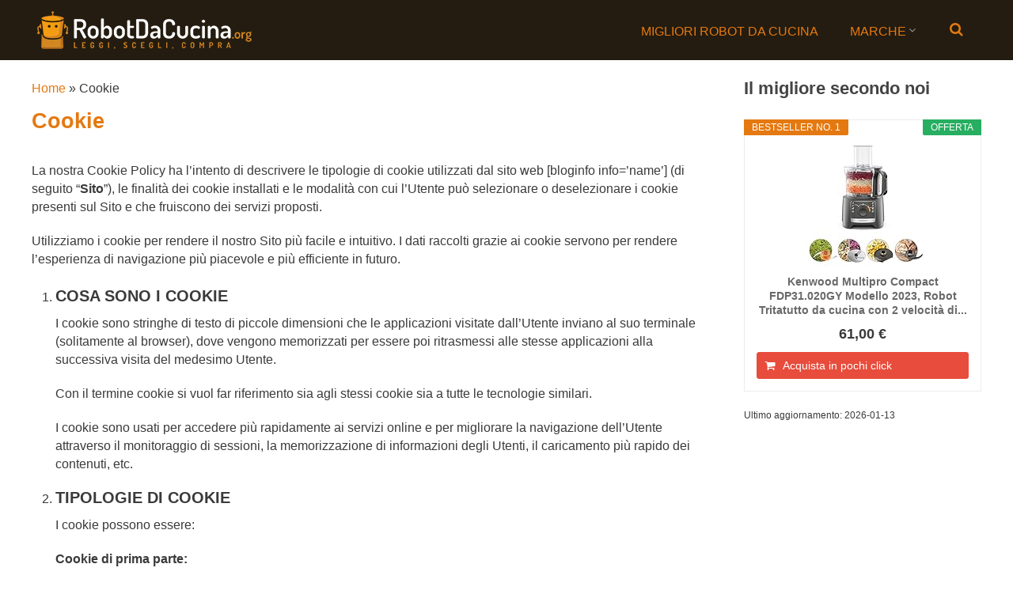

--- FILE ---
content_type: text/html; charset=UTF-8
request_url: https://www.robotdacucina.org/cookie
body_size: 25224
content:
<!DOCTYPE html>
<html class="no-js" lang="it-IT" prefix="og: https://ogp.me/ns#">
<head><meta charset="UTF-8"><script>if(navigator.userAgent.match(/MSIE|Internet Explorer/i)||navigator.userAgent.match(/Trident\/7\..*?rv:11/i)){var href=document.location.href;if(!href.match(/[?&]nowprocket/)){if(href.indexOf("?")==-1){if(href.indexOf("#")==-1){document.location.href=href+"?nowprocket=1"}else{document.location.href=href.replace("#","?nowprocket=1#")}}else{if(href.indexOf("#")==-1){document.location.href=href+"&nowprocket=1"}else{document.location.href=href.replace("#","&nowprocket=1#")}}}}</script><script>class RocketLazyLoadScripts{constructor(){this.v="1.2.3",this.triggerEvents=["keydown","mousedown","mousemove","touchmove","touchstart","touchend","wheel"],this.userEventHandler=this._triggerListener.bind(this),this.touchStartHandler=this._onTouchStart.bind(this),this.touchMoveHandler=this._onTouchMove.bind(this),this.touchEndHandler=this._onTouchEnd.bind(this),this.clickHandler=this._onClick.bind(this),this.interceptedClicks=[],window.addEventListener("pageshow",t=>{this.persisted=t.persisted}),window.addEventListener("DOMContentLoaded",()=>{this._preconnect3rdParties()}),this.delayedScripts={normal:[],async:[],defer:[]},this.trash=[],this.allJQueries=[]}_addUserInteractionListener(t){if(document.hidden){t._triggerListener();return}this.triggerEvents.forEach(e=>window.addEventListener(e,t.userEventHandler,{passive:!0})),window.addEventListener("touchstart",t.touchStartHandler,{passive:!0}),window.addEventListener("mousedown",t.touchStartHandler),document.addEventListener("visibilitychange",t.userEventHandler)}_removeUserInteractionListener(){this.triggerEvents.forEach(t=>window.removeEventListener(t,this.userEventHandler,{passive:!0})),document.removeEventListener("visibilitychange",this.userEventHandler)}_onTouchStart(t){"HTML"!==t.target.tagName&&(window.addEventListener("touchend",this.touchEndHandler),window.addEventListener("mouseup",this.touchEndHandler),window.addEventListener("touchmove",this.touchMoveHandler,{passive:!0}),window.addEventListener("mousemove",this.touchMoveHandler),t.target.addEventListener("click",this.clickHandler),this._renameDOMAttribute(t.target,"onclick","rocket-onclick"),this._pendingClickStarted())}_onTouchMove(t){window.removeEventListener("touchend",this.touchEndHandler),window.removeEventListener("mouseup",this.touchEndHandler),window.removeEventListener("touchmove",this.touchMoveHandler,{passive:!0}),window.removeEventListener("mousemove",this.touchMoveHandler),t.target.removeEventListener("click",this.clickHandler),this._renameDOMAttribute(t.target,"rocket-onclick","onclick"),this._pendingClickFinished()}_onTouchEnd(t){window.removeEventListener("touchend",this.touchEndHandler),window.removeEventListener("mouseup",this.touchEndHandler),window.removeEventListener("touchmove",this.touchMoveHandler,{passive:!0}),window.removeEventListener("mousemove",this.touchMoveHandler)}_onClick(t){t.target.removeEventListener("click",this.clickHandler),this._renameDOMAttribute(t.target,"rocket-onclick","onclick"),this.interceptedClicks.push(t),t.preventDefault(),t.stopPropagation(),t.stopImmediatePropagation(),this._pendingClickFinished()}_replayClicks(){window.removeEventListener("touchstart",this.touchStartHandler,{passive:!0}),window.removeEventListener("mousedown",this.touchStartHandler),this.interceptedClicks.forEach(t=>{t.target.dispatchEvent(new MouseEvent("click",{view:t.view,bubbles:!0,cancelable:!0}))})}_waitForPendingClicks(){return new Promise(t=>{this._isClickPending?this._pendingClickFinished=t:t()})}_pendingClickStarted(){this._isClickPending=!0}_pendingClickFinished(){this._isClickPending=!1}_renameDOMAttribute(t,e,r){t.hasAttribute&&t.hasAttribute(e)&&(event.target.setAttribute(r,event.target.getAttribute(e)),event.target.removeAttribute(e))}_triggerListener(){this._removeUserInteractionListener(this),"loading"===document.readyState?document.addEventListener("DOMContentLoaded",this._loadEverythingNow.bind(this)):this._loadEverythingNow()}_preconnect3rdParties(){let t=[];document.querySelectorAll("script[type=rocketlazyloadscript]").forEach(e=>{if(e.hasAttribute("src")){let r=new URL(e.src).origin;r!==location.origin&&t.push({src:r,crossOrigin:e.crossOrigin||"module"===e.getAttribute("data-rocket-type")})}}),t=[...new Map(t.map(t=>[JSON.stringify(t),t])).values()],this._batchInjectResourceHints(t,"preconnect")}async _loadEverythingNow(){this.lastBreath=Date.now(),this._delayEventListeners(this),this._delayJQueryReady(this),this._handleDocumentWrite(),this._registerAllDelayedScripts(),this._preloadAllScripts(),await this._loadScriptsFromList(this.delayedScripts.normal),await this._loadScriptsFromList(this.delayedScripts.defer),await this._loadScriptsFromList(this.delayedScripts.async);try{await this._triggerDOMContentLoaded(),await this._triggerWindowLoad()}catch(t){console.error(t)}window.dispatchEvent(new Event("rocket-allScriptsLoaded")),this._waitForPendingClicks().then(()=>{this._replayClicks()}),this._emptyTrash()}_registerAllDelayedScripts(){document.querySelectorAll("script[type=rocketlazyloadscript]").forEach(t=>{t.hasAttribute("data-rocket-src")?t.hasAttribute("async")&&!1!==t.async?this.delayedScripts.async.push(t):t.hasAttribute("defer")&&!1!==t.defer||"module"===t.getAttribute("data-rocket-type")?this.delayedScripts.defer.push(t):this.delayedScripts.normal.push(t):this.delayedScripts.normal.push(t)})}async _transformScript(t){return new Promise((await this._littleBreath(),navigator.userAgent.indexOf("Firefox/")>0||""===navigator.vendor)?e=>{let r=document.createElement("script");[...t.attributes].forEach(t=>{let e=t.nodeName;"type"!==e&&("data-rocket-type"===e&&(e="type"),"data-rocket-src"===e&&(e="src"),r.setAttribute(e,t.nodeValue))}),t.text&&(r.text=t.text),r.hasAttribute("src")?(r.addEventListener("load",e),r.addEventListener("error",e)):(r.text=t.text,e());try{t.parentNode.replaceChild(r,t)}catch(i){e()}}:async e=>{function r(){t.setAttribute("data-rocket-status","failed"),e()}try{let i=t.getAttribute("data-rocket-type"),n=t.getAttribute("data-rocket-src");t.text,i?(t.type=i,t.removeAttribute("data-rocket-type")):t.removeAttribute("type"),t.addEventListener("load",function r(){t.setAttribute("data-rocket-status","executed"),e()}),t.addEventListener("error",r),n?(t.removeAttribute("data-rocket-src"),t.src=n):t.src="data:text/javascript;base64,"+window.btoa(unescape(encodeURIComponent(t.text)))}catch(s){r()}})}async _loadScriptsFromList(t){let e=t.shift();return e&&e.isConnected?(await this._transformScript(e),this._loadScriptsFromList(t)):Promise.resolve()}_preloadAllScripts(){this._batchInjectResourceHints([...this.delayedScripts.normal,...this.delayedScripts.defer,...this.delayedScripts.async],"preload")}_batchInjectResourceHints(t,e){var r=document.createDocumentFragment();t.forEach(t=>{let i=t.getAttribute&&t.getAttribute("data-rocket-src")||t.src;if(i){let n=document.createElement("link");n.href=i,n.rel=e,"preconnect"!==e&&(n.as="script"),t.getAttribute&&"module"===t.getAttribute("data-rocket-type")&&(n.crossOrigin=!0),t.crossOrigin&&(n.crossOrigin=t.crossOrigin),t.integrity&&(n.integrity=t.integrity),r.appendChild(n),this.trash.push(n)}}),document.head.appendChild(r)}_delayEventListeners(t){let e={};function r(t,r){!function t(r){!e[r]&&(e[r]={originalFunctions:{add:r.addEventListener,remove:r.removeEventListener},eventsToRewrite:[]},r.addEventListener=function(){arguments[0]=i(arguments[0]),e[r].originalFunctions.add.apply(r,arguments)},r.removeEventListener=function(){arguments[0]=i(arguments[0]),e[r].originalFunctions.remove.apply(r,arguments)});function i(t){return e[r].eventsToRewrite.indexOf(t)>=0?"rocket-"+t:t}}(t),e[t].eventsToRewrite.push(r)}function i(t,e){let r=t[e];Object.defineProperty(t,e,{get:()=>r||function(){},set(i){t["rocket"+e]=r=i}})}r(document,"DOMContentLoaded"),r(window,"DOMContentLoaded"),r(window,"load"),r(window,"pageshow"),r(document,"readystatechange"),i(document,"onreadystatechange"),i(window,"onload"),i(window,"onpageshow")}_delayJQueryReady(t){let e;function r(r){if(r&&r.fn&&!t.allJQueries.includes(r)){r.fn.ready=r.fn.init.prototype.ready=function(e){return t.domReadyFired?e.bind(document)(r):document.addEventListener("rocket-DOMContentLoaded",()=>e.bind(document)(r)),r([])};let i=r.fn.on;r.fn.on=r.fn.init.prototype.on=function(){if(this[0]===window){function t(t){return t.split(" ").map(t=>"load"===t||0===t.indexOf("load.")?"rocket-jquery-load":t).join(" ")}"string"==typeof arguments[0]||arguments[0]instanceof String?arguments[0]=t(arguments[0]):"object"==typeof arguments[0]&&Object.keys(arguments[0]).forEach(e=>{let r=arguments[0][e];delete arguments[0][e],arguments[0][t(e)]=r})}return i.apply(this,arguments),this},t.allJQueries.push(r)}e=r}r(window.jQuery),Object.defineProperty(window,"jQuery",{get:()=>e,set(t){r(t)}})}async _triggerDOMContentLoaded(){this.domReadyFired=!0,await this._littleBreath(),document.dispatchEvent(new Event("rocket-DOMContentLoaded")),await this._littleBreath(),window.dispatchEvent(new Event("rocket-DOMContentLoaded")),await this._littleBreath(),document.dispatchEvent(new Event("rocket-readystatechange")),await this._littleBreath(),document.rocketonreadystatechange&&document.rocketonreadystatechange()}async _triggerWindowLoad(){await this._littleBreath(),window.dispatchEvent(new Event("rocket-load")),await this._littleBreath(),window.rocketonload&&window.rocketonload(),await this._littleBreath(),this.allJQueries.forEach(t=>t(window).trigger("rocket-jquery-load")),await this._littleBreath();let t=new Event("rocket-pageshow");t.persisted=this.persisted,window.dispatchEvent(t),await this._littleBreath(),window.rocketonpageshow&&window.rocketonpageshow({persisted:this.persisted})}_handleDocumentWrite(){let t=new Map;document.write=document.writeln=function(e){let r=document.currentScript;r||console.error("WPRocket unable to document.write this: "+e);let i=document.createRange(),n=r.parentElement,s=t.get(r);void 0===s&&(s=r.nextSibling,t.set(r,s));let a=document.createDocumentFragment();i.setStart(a,0),a.appendChild(i.createContextualFragment(e)),n.insertBefore(a,s)}}async _littleBreath(){Date.now()-this.lastBreath>45&&(await this._requestAnimFrame(),this.lastBreath=Date.now())}async _requestAnimFrame(){return document.hidden?new Promise(t=>setTimeout(t)):new Promise(t=>requestAnimationFrame(t))}_emptyTrash(){this.trash.forEach(t=>t.remove())}static run(){let t=new RocketLazyLoadScripts;t._addUserInteractionListener(t)}}RocketLazyLoadScripts.run();</script>
	
	<!-- Always force latest IE rendering engine (even in intranet) & Chrome Frame -->
	<!--[if IE ]>
	<meta http-equiv="X-UA-Compatible" content="IE=edge,chrome=1">
	<![endif]-->
	<link rel="profile" href="https://gmpg.org/xfn/11" />
	<title>Cookie &ndash; RobotDaCucina.org</title><link rel="preload" as="font" href="https://www.robotdacucina.org/wp-content/themes/spike/font/fontawesome-webfont.woff?v=3.2.1" crossorigin><style id="wpr-usedcss">img.emoji{display:inline!important;border:none!important;box-shadow:none!important;height:1em!important;width:1em!important;margin:0 .07em!important;vertical-align:-.1em!important;background:0 0!important;padding:0!important}:where(.wp-block-button__link){border-radius:9999px;box-shadow:none;padding:calc(.667em + 2px) calc(1.333em + 2px);text-decoration:none}:where(.wp-block-calendar table:not(.has-background) th){background:#ddd}:where(.wp-block-columns.has-background){padding:1.25em 2.375em}.wp-block-column{flex-grow:1;min-width:0;overflow-wrap:break-word;word-break:break-word}:where(.wp-block-post-comments input[type=submit]){border:none}:where(.wp-block-file__button){border-radius:2em;padding:.5em 1em}:where(.wp-block-file__button):is(a):active,:where(.wp-block-file__button):is(a):focus,:where(.wp-block-file__button):is(a):hover,:where(.wp-block-file__button):is(a):visited{box-shadow:none;color:#fff;opacity:.85;text-decoration:none}.wp-block-group{box-sizing:border-box}ol,ul{box-sizing:border-box}:where(.wp-block-navigation.has-background .wp-block-navigation-item a:not(.wp-element-button)),:where(.wp-block-navigation.has-background .wp-block-navigation-submenu a:not(.wp-element-button)){padding:.5em 1em}:where(.wp-block-navigation .wp-block-navigation__submenu-container .wp-block-navigation-item a:not(.wp-element-button)),:where(.wp-block-navigation .wp-block-navigation__submenu-container .wp-block-navigation-submenu a:not(.wp-element-button)),:where(.wp-block-navigation .wp-block-navigation__submenu-container .wp-block-navigation-submenu button.wp-block-navigation-item__content),:where(.wp-block-navigation .wp-block-navigation__submenu-container .wp-block-pages-list__item button.wp-block-navigation-item__content){padding:.5em 1em}:where(p.has-text-color:not(.has-link-color)) a{color:inherit}:where(.wp-block-search__button){border:1px solid #ccc;padding:.375em .625em}:where(.wp-block-search__button-inside .wp-block-search__inside-wrapper){border:1px solid #949494;padding:4px}:where(.wp-block-search__button-inside .wp-block-search__inside-wrapper) .wp-block-search__input{border:none;border-radius:0;padding:0 0 0 .25em}:where(.wp-block-search__button-inside .wp-block-search__inside-wrapper) .wp-block-search__input:focus{outline:0}:where(.wp-block-search__button-inside .wp-block-search__inside-wrapper) :where(.wp-block-search__button){padding:.125em .5em}:where(pre.wp-block-verse){font-family:inherit}:root{--wp--preset--font-size--normal:16px;--wp--preset--font-size--huge:42px}html :where(.has-border-color){border-style:solid}html :where([style*=border-top-color]){border-top-style:solid}html :where([style*=border-right-color]){border-right-style:solid}html :where([style*=border-bottom-color]){border-bottom-style:solid}html :where([style*=border-left-color]){border-left-style:solid}html :where([style*=border-width]){border-style:solid}html :where([style*=border-top-width]){border-top-style:solid}html :where([style*=border-right-width]){border-right-style:solid}html :where([style*=border-bottom-width]){border-bottom-style:solid}html :where([style*=border-left-width]){border-left-style:solid}html :where(img[class*=wp-image-]){height:auto;max-width:100%}html :where(.is-position-sticky){--wp-admin--admin-bar--position-offset:var(--wp-admin--admin-bar--height,0px)}@media screen and (max-width:600px){html :where(.is-position-sticky){--wp-admin--admin-bar--position-offset:0px}}body{--wp--preset--color--black:#000000;--wp--preset--color--cyan-bluish-gray:#abb8c3;--wp--preset--color--white:#ffffff;--wp--preset--color--pale-pink:#f78da7;--wp--preset--color--vivid-red:#cf2e2e;--wp--preset--color--luminous-vivid-orange:#ff6900;--wp--preset--color--luminous-vivid-amber:#fcb900;--wp--preset--color--light-green-cyan:#7bdcb5;--wp--preset--color--vivid-green-cyan:#00d084;--wp--preset--color--pale-cyan-blue:#8ed1fc;--wp--preset--color--vivid-cyan-blue:#0693e3;--wp--preset--color--vivid-purple:#9b51e0;--wp--preset--gradient--vivid-cyan-blue-to-vivid-purple:linear-gradient(135deg,rgba(6, 147, 227, 1) 0%,rgb(155, 81, 224) 100%);--wp--preset--gradient--light-green-cyan-to-vivid-green-cyan:linear-gradient(135deg,rgb(122, 220, 180) 0%,rgb(0, 208, 130) 100%);--wp--preset--gradient--luminous-vivid-amber-to-luminous-vivid-orange:linear-gradient(135deg,rgba(252, 185, 0, 1) 0%,rgba(255, 105, 0, 1) 100%);--wp--preset--gradient--luminous-vivid-orange-to-vivid-red:linear-gradient(135deg,rgba(255, 105, 0, 1) 0%,rgb(207, 46, 46) 100%);--wp--preset--gradient--very-light-gray-to-cyan-bluish-gray:linear-gradient(135deg,rgb(238, 238, 238) 0%,rgb(169, 184, 195) 100%);--wp--preset--gradient--cool-to-warm-spectrum:linear-gradient(135deg,rgb(74, 234, 220) 0%,rgb(151, 120, 209) 20%,rgb(207, 42, 186) 40%,rgb(238, 44, 130) 60%,rgb(251, 105, 98) 80%,rgb(254, 248, 76) 100%);--wp--preset--gradient--blush-light-purple:linear-gradient(135deg,rgb(255, 206, 236) 0%,rgb(152, 150, 240) 100%);--wp--preset--gradient--blush-bordeaux:linear-gradient(135deg,rgb(254, 205, 165) 0%,rgb(254, 45, 45) 50%,rgb(107, 0, 62) 100%);--wp--preset--gradient--luminous-dusk:linear-gradient(135deg,rgb(255, 203, 112) 0%,rgb(199, 81, 192) 50%,rgb(65, 88, 208) 100%);--wp--preset--gradient--pale-ocean:linear-gradient(135deg,rgb(255, 245, 203) 0%,rgb(182, 227, 212) 50%,rgb(51, 167, 181) 100%);--wp--preset--gradient--electric-grass:linear-gradient(135deg,rgb(202, 248, 128) 0%,rgb(113, 206, 126) 100%);--wp--preset--gradient--midnight:linear-gradient(135deg,rgb(2, 3, 129) 0%,rgb(40, 116, 252) 100%);--wp--preset--duotone--dark-grayscale:url('#wp-duotone-dark-grayscale');--wp--preset--duotone--grayscale:url('#wp-duotone-grayscale');--wp--preset--duotone--purple-yellow:url('#wp-duotone-purple-yellow');--wp--preset--duotone--blue-red:url('#wp-duotone-blue-red');--wp--preset--duotone--midnight:url('#wp-duotone-midnight');--wp--preset--duotone--magenta-yellow:url('#wp-duotone-magenta-yellow');--wp--preset--duotone--purple-green:url('#wp-duotone-purple-green');--wp--preset--duotone--blue-orange:url('#wp-duotone-blue-orange');--wp--preset--font-size--small:13px;--wp--preset--font-size--medium:20px;--wp--preset--font-size--large:36px;--wp--preset--font-size--x-large:42px;--wp--preset--spacing--20:0.44rem;--wp--preset--spacing--30:0.67rem;--wp--preset--spacing--40:1rem;--wp--preset--spacing--50:1.5rem;--wp--preset--spacing--60:2.25rem;--wp--preset--spacing--70:3.38rem;--wp--preset--spacing--80:5.06rem;--wp--preset--shadow--natural:6px 6px 9px rgba(0, 0, 0, .2);--wp--preset--shadow--deep:12px 12px 50px rgba(0, 0, 0, .4);--wp--preset--shadow--sharp:6px 6px 0px rgba(0, 0, 0, .2);--wp--preset--shadow--outlined:6px 6px 0px -3px rgba(255, 255, 255, 1),6px 6px rgba(0, 0, 0, 1);--wp--preset--shadow--crisp:6px 6px 0px rgba(0, 0, 0, 1)}:where(.is-layout-flex){gap:.5em}:where(.wp-block-columns.is-layout-flex){gap:2em}#toc_container li,#toc_container ul{margin:0;padding:0}#toc_container ul ul{margin-left:1.5em}#toc_container{background:#f9f9f9;border:1px solid #aaa;padding:10px;margin-bottom:1em;width:auto;display:table;font-size:95%}#toc_container span.toc_toggle{font-weight:400;font-size:90%}#toc_container a{text-decoration:none;text-shadow:none}#toc_container a:hover{text-decoration:underline}a,address,article,aside,body,canvas,code,div,dl,dt,em,fieldset,footer,form,h1,h3,h4,header,html,i,iframe,img,label,legend,li,nav,object,ol,p,s,section,span,strong,table,tbody,tr,tt,ul{margin:0;padding:0;border:0;font-size:100%;font:inherit;vertical-align:baseline}html{overflow-x:hidden;-webkit-font-smoothing:antialiased}article,aside,footer,header,nav,section{display:block}ol,ul{list-style:none}table{border-collapse:collapse;border-spacing:0}button,input,select,textarea{margin:0}img,object{max-width:100%;height:auto!important}iframe{max-width:100%}strong{font-weight:700}em,i{font-style:italic}code{font-weight:400;font-style:normal}code{padding:0 8px;line-height:1.5}address{margin:10px 0;font-style:italic}dt{float:left;clear:left;width:100px;text-align:right;font-weight:700}body{font:14px/23px Noto Sans,sans-serif;color:#555;background-color:#ebebeb}::-moz-selection{background:#222;color:#fff;text-shadow:none}::selection{background:#222;color:#fff;text-shadow:none}#page,.container{position:relative;margin-right:auto;margin-left:auto}h1,h3,h4{font-weight:700;margin-bottom:12px;color:#444}h1{font-size:28px;line-height:1.4}h3{font-size:22px;line-height:1.4}h4{font-size:20px;line-height:1.4}p{margin-bottom:20px}a{text-decoration:none;color:#ee210b;-webkit-transition:.2s linear;transition:all .2s linear .2s linear}a:hover{color:#ee210b}a:active,a:link,a:visited{text-decoration:none}.main-container{width:1250px;margin:0 auto;background:#fff;clear:both;display:block;padding:0}#page,.container{max-width:1250px;min-width:240px}#page{padding-top:25px;min-height:100px;float:none;clear:both;padding:25px 2% 0;display:inline-block;width:100%;box-sizing:border-box}body>header{float:left;width:100%;position:relative}.main-header{background:#fff;border-bottom:1px solid rgba(0,0,0,.12);position:relative;float:left;width:100%;z-index:99}.main-header .container{background:#fff}#header{position:relative;width:100%;float:left;margin:0;padding:0}#header h1{font-size:44px;float:left;display:inline-block;line-height:1;position:relative;margin:0}#logo a{color:#fff;float:left;line-height:1;padding:21px 25px}#logo.image-logo{background:0 0}#logo.image-logo a{padding:21px 0}#logo img{float:left}.logo-wrap{margin:0 0 0 2%;overflow:hidden;float:left;margin-bottom:-1px}#header #searchform{max-width:100%;float:right;width:auto;min-width:206px}#header #s{margin:0!important;padding:7px 15px 7px 9px;width:75%;height:32px}nav #searchform fieldset{border:0;clear:both;display:block;float:left;min-width:240px;width:100%}.sticky-menu{position:fixed;width:100%;left:0;top:0;z-index:100;border-top:0;background:rgba(255,255,255,.95)}.secondary-navigation{display:block;float:right;max-width:100%;margin-right:2%;position:relative}.secondary-navigation a{font-size:14px;color:#999;text-align:left;text-decoration:none;margin:0 20px;box-sizing:border-box}#navigation{margin:26px auto 15px;font-size:13px;float:left;width:100%}#navigation select{display:none}#navigation ul{margin:0 auto}#navigation .menu{float:left}#navigation ul li{float:left;position:relative;line-height:1.6;margin-top:6px}#navigation ul li a,#navigation ul li a:link,#navigation ul li a:visited{overflow:hidden;display:block;text-transform:uppercase}#navigation ul li:first-child a{margin-left:0}#navigation ul li li{background:#fff;border-right:1px solid #eee;border-left:1px solid #eee;width:100%;box-sizing:border-box}#navigation ul ul{position:absolute;width:192px;padding:20px 0 0;padding-top:0;z-index:400;font-size:12px;margin-top:0;color:#798189;border-bottom:1px solid #eee;border-top:1px solid #f33e0f;opacity:0;left:-999em}#navigation ul ul li{padding:0;margin:0}#navigation ul ul a,#navigation ul ul a:link,#navigation ul ul a:visited{padding:6px 15px;position:relative;width:100%;border-left:0;background:0 0;border-bottom:0;border-top:none;border-right:0;margin:0}#navigation ul ul li:hover{background:#f5f5f5}#navigation ul ul li:last-child a{border-bottom:none}#navigation ul li:hover ul{left:0;top:30px;opacity:1;box-sizing:border-box}#navigation ul ul ul{top:-1px}#navigation li:hover ul ul,#navigation li:hover ul ul ul,#navigation li:hover ul ul ul ul{left:-999em;opacity:0}#navigation li li li li:hover ul,#navigation li li li:hover ul,#navigation li li:hover ul,#navigation li:hover ul{opacity:1;left:190px;top:-1px}#navigation .menu [class*=" icon-"],#navigation .menu [class^=icon-]{font-size:16px}#navigation .menu [class*=" icon-"]:before,#navigation .menu [class^=icon-]:before{position:absolute;top:-2px;left:20px}#navigation .menu ul [class*=" icon-"]:before,#navigation .menu ul [class^=icon-]:before{top:5px;left:15px}#navigation .menu [class*=" icon-"]>a,#navigation .menu [class^=icon-]>a{padding-left:20px!important}#navigation>.menu>[class*=" icon-"]>a,#navigation>.menu>[class^=icon-]>a{margin-left:20px}#navigation .menu ul [class*=" icon-"]>a,#navigation .menu ul [class^=icon-]>a{padding-left:35px!important}#navigation .menu ul [class*=" icon-"]>a,#navigation .menu ul [class^=icon-]>a{padding-right:20px}.clearfix:after,.clearfix:before{content:" ";display:table}.clearfix:after{clear:both}a#pull{display:none}.secondary-navigation.mobile{display:none;visibility:hidden}#navigation ul .menu-item-has-children>a{padding-right:12px}#navigation>ul>.menu-item-has-children>a:hover{border-bottom:0;padding-bottom:10px}.menu-item-has-children:after{content:"\f107";font-family:fontawesome;position:absolute;right:20px;font-size:14px;top:0;font-weight:400}#navigation ul li .menu-item-has-children:after{top:6px;font-weight:700;right:9px}.article{width:70.8%;float:left;margin-bottom:0}#content_box{float:left;width:100%}.post{float:left;width:100%}.single_page{background-color:#fff;padding-top:0}.post-content{padding-top:15px;margin-top:15px;padding-bottom:15px;margin-bottom:15px;overflow:hidden;clear:both}.post.excerpt{clear:both;margin-bottom:30px;overflow:hidden;padding-bottom:15px;background-color:#fff;width:auto}.title{margin-bottom:5px;line-height:21px}.title a{color:#444}.page h1.title{padding-top:0}article header{margin-bottom:11px;width:100%}.single article header{float:left;margin-bottom:20px}.latestPost{width:100%;float:left;margin-bottom:48px}.latestPost.excerpt:nth-of-type(3n-8){clear:left}.latestPost .title{display:block;line-height:1.4;font-size:24px}.article img.left{margin:.3em 1.571em .5em 0;display:block;float:left}.article ul{margin:1.5em 0 1.571em 1.9em;list-style-type:square}.article ol{margin:1.5em 0 1.571em 1.9em;list-style-type:decimal}.article ol ol,.article ol ul,.article ul ol,.article ul ul{margin-top:0;margin-bottom:0}input,select,textarea{padding:8px 12px;font-size:12px;color:#a5a5a5;border:1px solid rgba(0,0,0,.12);font-family:inherit;box-sizing:border-box}textarea{overflow:auto;resize:vertical}select{padding:6px 10px;border-color:#d8d8d8}table{width:100%;text-align:left;margin-bottom:25px;border:2px solid #f1f4f6}#searchform{padding:0;float:left;clear:both;width:100%;position:relative}.article #searchform{max-width:300px;margin-bottom:20px}#searchform fieldset{float:left}#searchform .icon-search{font-size:20px;top:0;color:#fff;background:#ed1c2f;position:absolute;right:0;padding:9px 8px 9px 10px;height:21px;width:23px}#s{width:73%;background-color:#fff;float:left;padding:9px 15px 9px 9px;border:1px solid rgba(0,0,0,.08);border-right:none;height:36px}#searchform fieldset{width:100%}#sidebars p{line-height:20px}.sidebar.c-4-12{float:right;width:25%;line-height:20px;max-width:300px;padding-left:2%}.sidebar.c-4-12 a{color:#696868}.widget{margin-bottom:27px;float:left;clear:both;width:100%}.sidebar .widget h3{color:#444}.widget .title{font-weight:400;color:#545e68;font-size:12px}.widget li{list-style-type:square;margin-left:17px;margin-bottom:7px}.widget h3{font-size:18px;font-weight:400;line-height:18px;margin:0 0 15px}body>footer .widget li:first-child{border-top:none;padding-top:0}body>footer{background:#f5f5f5;overflow:hidden;width:100%}body>footer .widget{padding:1px 0 0}body>footer .sidebar .widget .title{font-size:135%;color:#d4d8db}footer .widget{margin-bottom:20px}footer{background:#f5f5f5;position:relative;overflow:hidden;clear:both}footer .container{padding:0}footer p{color:#8d8d8d}.copyrights{border-top:1px solid rgba(0,0,0,.06);float:left;width:100%;clear:both;font-size:12px;padding-bottom:10px;padding-top:12px;color:#bbb}.copyrights a{color:#535353}#copyright-note{width:1200px;margin:0 auto;clear:both;max-width:96%}.top{float:right;position:relative}.tags{margin:20px 0 0;width:100%;float:left}.tags a{margin-left:5px}.left{float:left}.last{margin-right:0!important}input#email,input#url{width:300px;border:1px solid rgba(0,0,0,.12);background:#fff;max-width:85%;margin-right:10px}input#email,input#url{-webkit-transition:.25s ease-in-out;transition:all .25s ease-in-out}.error{color:red}.fn{line-height:1.375em;font-weight:700;text-transform:uppercase}.fn a{color:#444;font-weight:700}.required{color:red;padding:0;line-height:1}.pagination{clear:both;overflow:hidden;float:left;width:100%;margin-top:0;padding:35px 0 30px;border-top:1px solid rgba(0,0,0,.12);box-sizing:border-box}.single .pagination{border:0;box-shadow:none;-moz-box-shadow:none;-webkit-box-shadow:none;margin-top:0;padding:2.2% 0;width:100%}.pagination ul{list-style:none;margin:0}.pagination ul li{float:left;margin-bottom:5px}.pagination a:hover{color:#fff;margin:0 5px 0 0;display:inline-block;float:left;line-height:1.2;text-decoration:none;padding:6px 10px;background:#ee210b}.pagination a{margin:0 5px 0 0;display:inline-block;float:left;line-height:1.2;text-decoration:none;color:#ee210b;padding:6px 10px;-webkit-transition:.25s linear;transition:all .25s linear}.pagination a:hover{color:#fff}.ajax-search-box-open #s{border-bottom:1px solid #fff}.ajax-search-results-container{position:absolute;top:36px;left:0;width:100%;background:#fff;z-index:9;border:1px solid #f1f1f1;border-top:0;box-sizing:border-box;padding:0;padding-top:10px}.ajax-search-results-container.loading:after{content:"";display:block;position:absolute;top:0;right:0;bottom:0;left:0;background-color:rgba(255,255,255,.8)}#headersearch .ajax-search-results-container{top:30px}.pace .pace-progress{background:#29d;position:fixed;z-index:2000;top:0;left:0;height:3px;-webkit-transition:width .8s;transition:width .8s}.pace-inactive{display:none}#load-posts{margin-bottom:40px;float:left;margin-top:0;clear:both;width:100%;text-align:center}#load-posts a.inactive{cursor:default}#load-posts>a{padding:8px 10px}.aawp .aawp-button,.aawp-button{box-sizing:border-box;display:inline-block;margin:0;padding:7px 12px 6px;border:1px solid transparent!important;cursor:pointer;font-size:14px;font-weight:400;line-height:19px;text-align:center;text-decoration:none!important;background-color:#fff;border-color:#ccc!important;color:#333!important}.aawp .aawp-button:hover,.aawp-button:hover{text-decoration:none!important}.aawp .aawp-button:active,.aawp .aawp-button:focus,.aawp-button:active,.aawp-button:focus{box-shadow:none;text-decoration:none!important;outline:0}.aawp .aawp-button:visited,.aawp-button:visited{color:#333!important}.aawp .aawp-button:focus,.aawp .aawp-button:hover,.aawp-button:focus,.aawp-button:hover{border:1px solid #ccc!important;color:#333!important;background-color:#fafafa}.aawp .aawp-button.rounded,.aawp-button.rounded{border-radius:3px}.aawp .aawp-button.aawp-button--red,.aawp-button.aawp-button--red{background-color:#e74c3c;border-color:#e74c3c!important;color:#fff!important}.aawp .aawp-button.aawp-button--red:visited,.aawp-button.aawp-button--red:visited{color:#fff!important}.aawp .aawp-button.aawp-button--red:focus,.aawp .aawp-button.aawp-button--red:hover,.aawp-button.aawp-button--red:focus,.aawp-button.aawp-button--red:hover{border:1px solid #e74c3c!important;color:#fff!important;background-color:#e64433}.aawp .aawp-button.aawp-button--icon,.aawp-button.aawp-button--icon{position:relative;padding-left:32px}.aawp .aawp-button.aawp-button--icon:before,.aawp-button.aawp-button--icon:before{position:absolute;content:'';top:0;right:0;bottom:0;left:0;background-repeat:no-repeat;background-size:14px 14px;background-position:9px center}.aawp .aawp-button.aawp-button--icon-white:before,.aawp-button.aawp-button--icon-white:before{background-image:url('https://www.robotdacucina.org/wp-content/plugins/aawp/public/assets/img/icon-cart-white.svg')}.aawp-product{position:relative;margin:0 0 30px;width:100%}.aawp-product .aawp-product__title{word-wrap:break-word}.aawp-product__ribbon{padding:0 20px;font-weight:400;font-size:12px;line-height:20px;text-transform:uppercase}.aawp-product__ribbon--sale{background:#27ae60;border-bottom-left-radius:2px;color:#fff}.aawp-product__ribbon--bestseller{background:#e47911;border-bottom-right-radius:2px;color:#fff}.aawp .aawp-product--widget-vertical{zoom:1;padding:20px;background:#fff;border:1px solid #ececec;color:inherit;position:relative;display:block;margin:0 0 20px;max-width:100%;font-size:15px;line-height:1.6;white-space:normal;min-width:100%;padding:15px;margin-bottom:20px}.aawp .aawp-product--widget-vertical:after,.aawp .aawp-product--widget-vertical:before{content:" ";display:table}.aawp .aawp-product--widget-vertical:after{clear:both}@media (max-width:480px){.aawp .aawp-product--widget-vertical{margin-bottom:15px}}.aawp .aawp-product--widget-vertical .aawp-button+.aawp-button{margin-left:15px;margin-top:5px}.aawp .aawp-product--widget-vertical.aawp-product--ribbon{padding-top:25px}.aawp .aawp-product--widget-vertical .aawp-product__ribbon{padding:0 10px}.aawp .aawp-product--widget-vertical .aawp-product__ribbon--sale{position:absolute;top:-1px;right:-1px}.aawp .aawp-product--widget-vertical .aawp-product__ribbon--bestseller{position:absolute;top:-1px;left:-1px}.aawp .aawp-product--widget-vertical .aawp-product__image-link{margin:0;border:none;box-shadow:none;outline:0;text-decoration:none}.aawp .aawp-product--widget-vertical .aawp-product__image-link:active,.aawp .aawp-product--widget-vertical .aawp-product__image-link:focus,.aawp .aawp-product--widget-vertical .aawp-product__image-link:hover{border:none;box-shadow:none;outline:0;text-decoration:none}.aawp .aawp-product--widget-vertical .aawp-product__image{display:block;max-width:100%;height:auto;margin:0 auto;max-height:200px}.aawp .aawp-product--widget-vertical .aawp-product__content{position:relative}.aawp .aawp-product--widget-vertical .aawp-product__title{display:block;margin-top:10px;border:none;box-shadow:none;outline:0;text-decoration:none;font-size:14px;font-weight:700;line-height:1.3;text-align:center}.aawp .aawp-product--widget-vertical .aawp-product__meta{margin-top:5px;text-align:center}.aawp .aawp-product--widget-vertical .aawp-product__footer{text-align:center}.aawp .aawp-product--widget-vertical .aawp-product__footer .aawp-button{margin-top:10px}.aawp .aawp-product--widget-vertical .aawp-product__pricing{margin-top:10px;width:100%}.aawp .aawp-product--widget-vertical .aawp-product__pricing .aawp-product__price--current:empty,.aawp .aawp-product--widget-vertical .aawp-product__pricing .aawp-product__price:empty,.aawp .aawp-product--widget-vertical .aawp-product__pricing:empty{display:none;margin:0}.aawp .aawp-product--widget-vertical .aawp-product__price{margin:0 5px;line-height:18px}.aawp .aawp-product--widget-vertical .aawp-product__price--current{font-size:18px;font-weight:700}.aawp{box-sizing:border-box}.aawp *,.aawp :after,.aawp :before{box-sizing:border-box}.aawp div,.aawp span{box-sizing:border-box}.aawp div *,.aawp div :after,.aawp div :before,.aawp span *,.aawp span :after,.aawp span :before{box-sizing:border-box}.aawp-disclaimer{font-size:12px}@font-face{font-display:swap;font-family:FontAwesome;src:url('https://www.robotdacucina.org/wp-content/themes/spike/font/fontawesome-webfont.eot?v=3.2.1');src:url('https://www.robotdacucina.org/wp-content/themes/spike/font/fontawesome-webfont.eot?#iefix&v=3.2.1') format('embedded-opentype'),url('https://www.robotdacucina.org/wp-content/themes/spike/font/fontawesome-webfont.woff?v=3.2.1') format('woff'),url('https://www.robotdacucina.org/wp-content/themes/spike/font/fontawesome-webfont.ttf?v=3.2.1') format('truetype'),url('https://www.robotdacucina.org/wp-content/themes/spike/font/fontawesome-webfont.svg#fontawesomeregular?v=3.2.1') format('svg');font-weight:400;font-style:normal}[class*=" icon-"],[class^=icon-]{font-family:FontAwesome;font-weight:400;font-style:normal;text-decoration:inherit;-webkit-font-smoothing:antialiased}[class*=" icon-"]:before,[class^=icon-]:before{text-decoration:inherit;display:inline-block;speak:none}a [class*=" icon-"],a [class^=icon-]{display:inline}[class*=" icon-"].hide,[class^=icon-].hide{display:none}[class*=" icon-"],[class^=icon-]{display:inline;width:auto;height:auto;line-height:normal;vertical-align:baseline;background-image:none;background-position:0 0;background-repeat:repeat;margin-top:0}@-ms-keyframes spin{0%{-ms-transform:rotate(0)}100%{-ms-transform:rotate(359deg)}}.icon-search:before{content:"\f002"}html{-webkit-text-size-adjust:100%!important}.menu li a,body,h1,h3,h4{font-family:sans-serif!important}#navigation ul li a::after{display:block;content:'';border-bottom:1px solid #e47911;transform:scaleX(0);transition:transform 250ms ease-in-out}#navigation>ul>li>a:hover{border-bottom:0 solid transparent!important}.secondary-navigation #navigation .sub-menu{max-height:340px;overflow-y:auto;min-width:250px;border-radius:3px}#navigation ul li:hover ul{top:32px}#page{padding-top:100px}.main-container{max-width:100%;min-height:calc(100vH - 110px)}.main-header{z-index:999;position:fixed}#header span{font-size:18px;float:left;display:inline-block;line-height:1;position:relative;margin:0;color:#444;font-family:monda;font-weight:700;margin-top:2px}.copyrights{background-color:#0066bf}.row,.row a{color:#fff}.copyrights{background-color:#241c10}#toc_container{margin-top:10px}.menu-item-has-children{content:""!important}.logo-wrap{margin-top:-10px;margin-bottom:-12px}.ac-gn-noscroll{padding-right:16px;overflow-y:hidden}.ac-gn-searchform-submit i.fa.fa-search::before{content:"\f002";font:22px/1 FontAwesome}.ac-gn-noscroll body{overflow:hidden!important;height:100%!important}.modal{position:fixed;top:0;left:0;height:100%;width:100%;overflow:hidden}.modal{z-index:101;background:rgba(0,0,0,.9);visibility:hidden;opacity:0;transition:opacity .5s,visibility 0s .5s;color:#fff}.modal.active{opacity:1;visibility:visible;transition:opacity .5s}.overlay-content{position:relative;top:0;max-width:680px;width:100%;text-align:center;margin:0 auto}.modal .overlay-content{height:100%}.overlay-content #s{overflow:hidden;white-space:nowrap;text-overflow:ellipsis;font-size:17px;line-height:1.29412;letter-spacing:-.021em;color:#fff;outline:0;width:100%;height:44px;padding:0 38px 0 39px;background:0 0;border-bottom:1px solid #86868b}.ac-gn-searchview-close{right:0;position:absolute;opacity:.8;z-index:4;width:38px;height:44px;top:0;color:#86868b;cursor:pointer;-webkit-transition:opacity .3s cubic-bezier(.25,.1,.25,1);transition:opacity .3s cubic-bezier(.25,.1,.25,1);-webkit-tap-highlight-color:transparent}.ac-gn-searchview-close-wrapper{display:block;width:100%;height:100%}.ac-gn-searchview-close-left,.ac-gn-searchview-close-right{height:18px;width:1px;background:#86868b;position:absolute;display:block;border-radius:.5px;top:11px;z-index:1}.ac-gn-searchview-close-left{right:12px;-webkit-transform:rotate(-45deg);transform:rotate(-45deg);-webkit-transform-origin:0 100%;transform-origin:0 100%}.ac-gn-searchview-close-right{left:12px;-webkit-transform:rotate(45deg);transform:rotate(45deg);-webkit-transform-origin:100% 100%;transform-origin:100% 100%}.ac-gn-searchform-submit{left:0;position:absolute;opacity:.8;z-index:1;top:10px;width:38px;height:44px;cursor:default;-webkit-transition:opacity .3s cubic-bezier(.25,.1,.25,1);transition:opacity .3s cubic-bezier(.25,.1,.25,1)}.ac-gn-searchform-submit i.fa.fa-search{color:#86868b;font-size:20px;-webkit-text-stroke:1px #000}.show-search-form #headersearch i{cursor:pointer!important;color:#e47911}.modal .overlay-content #searchform{top:45%}.secondary-navigation.search-navigation #navigation .sub-menu>li>a{color:#999!important;text-transform:none}.secondary-navigation.search-navigation #navigation .sub-menu>li>a:hover{color:#999!important}.show-search-form #headersearch .fa.fa-search::before{content:"\f002";font:18px/1 FontAwesome;color:#fff}.show-search-form #headersearch{padding:5px 23px}.show-search-form{float:right}#header #menu-main-menu{color:#fff!important}nav .pagination a{margin-top:5px}.sidebar h3{margin-bottom:27px!important}.sidebar .widget h3{font-weight:700}h3{font-size:22px!important;line-height:1.1!important}h4{font-size:20px!important;line-height:1.1!important}#navigation ul li:hover ul{width:230px}.main-container{min-height:calc(100vH - 42px)}.sidebar.c-4-12 a{display:flex;align-items:center}ol li,ul li:not(.menu-item){margin-bottom:5px!important}html.js.navigation-is-visible{overflow:hidden}@media screen and (max-width:1250px){.sticky-menu{position:fixed!important}#page{padding-top:25px}.main-header{position:relative}img{max-width:100%;height:auto!important}}@media screen and (orientation:landscape) and (max-width:1024px){.logo-wrap .image-logo img{max-width:235px}.show-search-form #headersearch{margin-top:2px}}@media screen and (max-width:865px){.logo-wrap .image-logo img{max-width:235px}#header #logo.image-logo a{padding:10px 0}#header .logo-wrap{padding:20px 0}#header a#pull{top:12px;color:#e47911!important}#header{display:block;overflow:hidden;display:flex;align-items:center;justify-content:center}#header .logo-wrap{display:block;align-items:center;display:flex}#header a#pull::after{content:'\f0c9';font-family:fontawesome;display:inline-block;font-size:22px;position:absolute;left:10px;top:11px;text-indent:initial}#header a#pull{background:0 0;display:block;position:absolute!important;float:none!important;right:auto!important;left:10px;z-index:1000!important;top:42%!important;transform:translateY(-50%)!important;margin:0 2% 0 0;width:42px}#header .secondary-navigation{position:initial!important}.navigation-is-visible .main-container-wrap{overflow:hidden;transform:none!important}.secondary-navigation.mobile{left:0!important;width:100%!important;height:auto;transition:unset!important}.navigation-is-visible .secondary-navigation.mobile{z-index:99!important}.secondary-navigation.mobile .menu-item-has-children .sub-menu{display:none}#header #logo a{padding:0!important}.show-search-form #headersearch{font-size:22px!important;display:block!important;width:42px;height:42px;position:absolute;right:10px;left:auto;bottom:0;margin:auto;text-align:center;line-height:39px;z-index:999;cursor:pointer;font-size:22px;padding:23px}body .secondary-navigation.mobile #navigation .menu-item-has-children>a::after{content:'\f107'!important;font-family:fontawesome;font-size:20px;display:inline-block;text-decoration:none;border:none;float:none;position:relative;margin:0 0 0 20px;height:1em;width:1em;line-height:1em;text-align:center;transform:rotate(0);-webkit-transform:rotate(0)}body .secondary-navigation.mobile #navigation .menu-item-has-children.lol_menu_opened>a::after{transform:rotate(-180deg);-webkit-transform:rotate(-180deg)}.secondary-navigation #navigation .sub-menu{position:static}.navigation-is-visible .mobile #navigation ul ul{overflow:auto!important}}@media screen and (max-width:768px){nav .pagination{display:flex;flex-wrap:wrap;justify-content:center}.pagination ul{display:flex!important;flex-wrap:wrap;justify-content:center}#navigation ul li{margin-top:0}}@media screen and (max-width:720px){.latestPost{margin-bottom:20px!important}.latestPost .title{text-align:center;padding-top:20px;overflow:hidden;width:100%}#page{padding:25px 25px 0}.sidebar.c-4-12{padding-top:20px!important}}@media screen and (max-width:550px){#header .logo-wrap{width:initial;text-align:center}#header .secondary-navigation{width:initial;background:0 0;padding:0;float:right;overflow:initial;left:0;margin-right:0}#header .image-logo{display:block}.secondary-navigation{overflow:auto!important}}@media only screen and (max-device-width:480px){.secondary-navigation{top:71px!important}.entry-content img{width:100%!important;max-height:100%!important}.secondary-navigation{display:block!important}.show-search-form #headersearch{padding:15px 15px 26px;right:0}.article ul{display:inline-table}.mobile #navigation .menu{margin-top:71px!important}.entry-content img{width:50%!important;max-height:50%!important}}@media screen and (max-width:360px){#header #logo img{max-width:260px}#header .image-logo{display:block}#header a#pull{top:10px}}#navigation{margin:21px auto}#navigation ul ul{margin-top:-6px!important}#navigation>ul>.menu-item-has-children>a:hover{padding-bottom:0}#navigation ul li:not(.headersearch) a:hover::after{transform:scaleX(1)}#navigation .menu-item-has-children::after{color:#999}#navigation .menu-item-has-children:hover::after{transform:rotate(-180deg);-webkit-transform:rotate(-180deg)}#navigation .sub-menu>li>a:after{border-bottom:none}@media screen and (-webkit-min-device-pixel-ratio:0){.secondary-navigation.search-navigation nav a{text-decoration:none!important}}@media screen and (max-width:463px){.page h1.title{line-height:31px!important}}@media screen and (max-width:540px){.modal .overlay-content #searchform{top:0;background:#e47911;padding:20px;width:calc(100% - 40px);position:relative}.modal{background:0 0;z-index:9999}.overlay-content #searchform fieldset{width:100%;border-radius:3px;background:#fff}.overlay-content #searchform #s{height:34px;line-height:34px;padding:0 40px;font-family:sans-serif;font-style:normal;font-weight:400;font-size:14px;border:none;color:#000}.overlay-content #searchform .ac-gn-searchform-submit{width:34px;height:34px;line-height:34px;top:0;bottom:0;margin:auto;left:20px;color:#000}.overlay-content #searchform .ac-gn-searchview-close{right:20px;position:absolute;opacity:.8;z-index:4;line-height:34px;top:0;bottom:0;margin:auto;color:#86868b;cursor:pointer;transition:opacity .3s cubic-bezier(.25,.1,.25,1);-webkit-tap-highlight-color:transparent}.overlay-content #searchform .ac-gn-searchform-submit i.fa.fa-search{color:#000;-webkit-text-stroke:0!important}.ac-gn-searchform-submit i.fa.fa-search::before{font:16px/1 FontAwesome}.ajax-search-results-container{top:73px}}@media(max-width:920px){#header h1{font-size:24px;padding:10px}}@media(max-width:380px){#header h1{font-size:18px}}body{background-color:#fff}body{background-image:url(https://www.robotdacucina.org/wp-content/themes/spike/images/nobg.png)}.main-header{background-color:#241c10;background-image:url(https://www.robotdacucina.org/wp-content/themes/spike/images/nobg.png)}footer{background-color:#f5f5f5;background-image:url(https://www.robotdacucina.org/wp-content/themes/spike/images/nobg.png)}#navigation ul li:hover:after,#navigation ul li:hover:before,#navigation ul li:hover>a,.copyrights a:hover,.sidebar.c-4-12 a:hover,.title a:hover,a,a:hover,footer .widget li a:hover{color:#e47911}#load-posts>a,#searchform .icon-search,.mobile #navigation,.pace .pace-progress,.pagination a:hover,.secondary-navigation.mobile,a#pull{background-color:#e47911;color:#fff!important}#navigation>ul>li>a:hover{border-bottom:1px solid #e47911}#load-posts>a:hover,#logo{background-color:#ffca00}.pagination a{color:#ffca00}.pagination a{border:1px solid #ffca00}.pagination a:hover{border:1px solid #e47911}#navigation ul ul{border-top:1px solid #e47911}.main-container{max-width:100%}@media screen and (max-width:1000px){.article{width:66.8%}.sidebar.c-4-12{width:30%}}@media screen and (max-width:960px){.secondary-navigation{left:0;margin-right:0}}@media screen and (max-width:900px){.secondary-navigation.mobile{left:0;float:left;margin-top:0;width:100%}}@media screen and (max-width:865px){.mobile #navigation{margin-top:30px!important}.navigation-is-visible .mobile #navigation ul ul{top:5px!important}#header .logo-wrap{padding:20px 0}.mobile #navigation .menu{margin-top:83px;max-height:calc(100vh - 90px);overflow:auto}.secondary-navigation.mobile{position:fixed!important}body .secondary-navigation.mobile{height:calc(100vh - 80px - 30px - 51px)!important}#page,.container{max-width:100%}footer .container{padding:0;max-width:100%}.mobile #navigation,.secondary-navigation.mobile{border:none!important}.secondary-navigation ul{display:none}.secondary-navigation.mobile{display:block;position:absolute;min-height:43px;top:0!important;left:auto;right:0;width:76%;visibility:hidden;-webkit-transition:visibility 0 linear;-webkit-transition-delay:.4s;-moz-transition:visibility 0 linear .4s;-o-transition:visibility 0 linear .4s;transition:visibility 0 linear .4s;z-index:-999;height:100%}.navigation-is-visible #navigation .menu[class*=" icon-"]>a,.navigation-is-visible #navigation .menu[class^=icon-]>a,.navigation-is-visible .mobile #navigation .menu a{color:#fff!important;padding:0!important;line-height:45px!important;padding-left:18px!important;margin-right:0;width:100%;text-transform:none;margin-left:0}.mobile #navigation .menu{float:left;background:0 0;border-left:0;display:block}.navigation-is-visible .mobile #navigation ul ul{opacity:1!important;position:relative;left:0!important;border:0;width:100%;visibility:visible!important}.navigation-is-visible .mobile #navigation ul ul{visibility:visible!important;overflow:hidden;top:0}#navigation ul ul:after{display:none}.mobile #navigation ul li li{background:0 0;border:0}.mobile #navigation{height:auto;width:100%;float:left;display:block;margin-top:0;margin-bottom:0}.mobile #navigation ul{width:100%;height:auto}.mobile #navigation li,.mobile #navigation ul li li{width:100%!important;float:left;position:relative;background:0 0!important;z-index:100}.mobile #navigation ul li:after{display:none}.mobile #navigation ul li:before{display:none}.navigation-is-visible .mobile #navigation li a{border-bottom:1px solid rgba(22,22,22,.13)!important;border-top:0!important}.mobile #navigation ul li a:after{display:none}.mobile #navigation a{text-align:left}a#pull{display:block;width:42px;color:#fff;padding:10px 0 9px!important;float:none;position:absolute;text-indent:-999em;right:0;top:28px;z-index:1000}.navigation-is-visible a#pull{right:6px}a#pull:after{content:"\f00b";font-family:fontawesome;display:inline-block;font-size:22px;position:absolute;left:10px;top:11px;text-indent:initial}.secondary-navigation #navigation ul li:hover{background:0 0!important}.mobile #headersearch{display:none}.navigation-is-visible .secondary-navigation.mobile{visibility:visible;z-index:1;-webkit-transition:z-index 0 linear;-webkit-transition-delay:.4s;-moz-transition:z-index 0 linear .4s;-o-transition:z-index 0 linear .4s;transition:z-index 0 linear .4s;border-left:1px solid rgba(22,22,22,.13)!important;padding:0}.main-container-wrap{z-index:1000;min-height:350px;height:100%;-webkit-transform:translateZ();-moz-transform:translateZ();-ms-transform:translateZ();-o-transform:translateZ();transform:translateZ();-webkit-transition:.4s ease-in-out;-moz-transition:.4s ease-in-out;-o-transition:.4s ease-in-out;transition:all .4s ease-in-out}.navigation-is-visible .main-container-wrap{-webkit-transform:translateX(-76%);-moz-transform:translateX(-74%);-ms-transform:translateX(-74%);-o-transform:translateX(-74%);transform:translateX(-74%);overflow:hidden}.secondary-navigation a{margin:0}.logo-wrap{margin:0}.sticky-menu{position:relative;width:100%;left:auto;top:auto;z-index:100;border-top:0}#header #s{padding:12px 15px 12px 10px;height:42px}}@media screen and (max-width:728px){#header h1{font-size:40px}#logo a,#logo img{letter-spacing:0}}@media screen and (max-width:720px){.secondary-navigation a{padding-top:10px!important;padding-bottom:10px!important}.article{width:100%}#content_box{padding-right:0;padding-left:0!important}.sidebar.c-4-12{float:none;width:100%!important;padding-left:0;padding-right:0;margin:0 auto;overflow:hidden;padding-top:15px}}@media screen and (max-width:550px){.logo-wrap{width:100%;text-align:center}#header h1{display:inline-block;float:none}a#pull{position:relative;top:auto;float:right}#header #searchform{width:100%}.secondary-navigation{width:100%;background:#eee;padding:2%;float:none;overflow:hidden;-webkit-box-sizing:border-box;-moz-box-sizing:border-box;box-sizing:border-box}#navigation{margin-top:0;margin-bottom:0}}@media screen and (max-width:481px){nav{border-bottom:0}#navigation{margin-top:0;margin-bottom:0}.copyrights{text-align:center}.top{width:100%}}@media screen and (max-width:400px){.latestPost{margin:0 0 20px;width:100%!important}article header{overflow:hidden}}@media screen and (max-width:320px){.latestPost{float:none;width:100%!important}nav li{display:block;float:none;width:100%}nav li a{border-bottom:1px solid #576979}}.menu li a{font-family:Helvetica,Arial,sans-serif;font-weight:400;font-size:16px;color:#e47911}h1{font-family:Helvetica,Arial,sans-serif;font-weight:700;font-size:27px;color:#e47911}h3{font-family:Helvetica,Arial,sans-serif;font-weight:700;font-size:22px;color:#e47911}h4{font-family:Helvetica,Arial,sans-serif;font-weight:700;font-size:20px;color:#3a3a3a}body{font-family:Helvetica,Arial,sans-serif;font-weight:400;font-size:16px;color:#3a3a3a}</style>
		<link rel="icon" href="https://www.robotdacucina.org/wp-content/uploads/2022/02/RobotDaCucina-favicon.png.webp" type="image/x-icon" />
<!--iOS/android/handheld specific -->
<link rel="apple-touch-icon" href="https://www.robotdacucina.org/wp-content/themes/spike/apple-touch-icon.png" />
<meta name="viewport" content="width=device-width, initial-scale=1, maximum-scale=1">
<meta name="apple-mobile-web-app-capable" content="yes">
<meta name="apple-mobile-web-app-status-bar-style" content="black">
	<link rel="pingback" href="https://www.robotdacucina.org/xmlrpc.php" />
		<style></style>
	
<!-- Search Engine Optimization by Rank Math PRO - https://s.rankmath.com/home -->
<meta name="description" content="La nostra Cookie Policy ha l’intento di descrivere le tipologie di cookie utilizzati dal sito web (di seguito “Sito”), le finalità dei cookie installati e le"/>
<meta name="robots" content="follow, noindex"/>
<meta property="og:locale" content="it_IT" />
<meta property="og:type" content="article" />
<meta property="og:title" content="Cookie &ndash; RobotDaCucina.org" />
<meta property="og:description" content="La nostra Cookie Policy ha l’intento di descrivere le tipologie di cookie utilizzati dal sito web (di seguito “Sito”), le finalità dei cookie installati e le" />
<meta property="og:url" content="https://www.robotdacucina.org/cookie" />
<meta property="og:site_name" content="RobotDaCucina.org" />
<meta property="og:updated_time" content="2021-08-23T14:18:00+02:00" />
<meta property="article:published_time" content="2021-08-23T12:59:22+02:00" />
<meta property="article:modified_time" content="2021-08-23T14:18:00+02:00" />
<meta name="twitter:card" content="summary_large_image" />
<meta name="twitter:title" content="Cookie &ndash; RobotDaCucina.org" />
<meta name="twitter:description" content="La nostra Cookie Policy ha l’intento di descrivere le tipologie di cookie utilizzati dal sito web (di seguito “Sito”), le finalità dei cookie installati e le" />
<meta name="twitter:label1" content="Tempo di lettura" />
<meta name="twitter:data1" content="7 minuti" />
<script type="application/ld+json" class="rank-math-schema-pro">{"@context":"https://schema.org","@graph":[{"@type":["Person","Organization"],"@id":"https://www.robotdacucina.org/#person","name":"Marco"},{"@type":"WebSite","@id":"https://www.robotdacucina.org/#website","url":"https://www.robotdacucina.org","name":"Marco","publisher":{"@id":"https://www.robotdacucina.org/#person"},"inLanguage":"it-IT"},{"@type":"BreadcrumbList","@id":"https://www.robotdacucina.org/cookie#breadcrumb","itemListElement":[{"@type":"ListItem","position":"1","item":{"@id":"https://www.robotdacucina.org","name":"Home"}},{"@type":"ListItem","position":"2","item":{"@id":"https://www.robotdacucina.org/cookie","name":"Cookie"}}]},{"@type":"WebPage","@id":"https://www.robotdacucina.org/cookie#webpage","url":"https://www.robotdacucina.org/cookie","name":"Cookie &ndash; RobotDaCucina.org","datePublished":"2021-08-23T12:59:22+02:00","dateModified":"2021-08-23T14:18:00+02:00","isPartOf":{"@id":"https://www.robotdacucina.org/#website"},"inLanguage":"it-IT","breadcrumb":{"@id":"https://www.robotdacucina.org/cookie#breadcrumb"}},{"@type":"Person","@id":"https://www.robotdacucina.org/cookie#author","name":"Marco","image":{"@type":"ImageObject","@id":"https://secure.gravatar.com/avatar/502eb37abdfa1aff3562ff8f8a65c6b5?s=96&amp;d=mm&amp;r=g","url":"https://secure.gravatar.com/avatar/502eb37abdfa1aff3562ff8f8a65c6b5?s=96&amp;d=mm&amp;r=g","caption":"Marco","inLanguage":"it-IT"},"sameAs":["https://www.robotdacucina.org"]},{"@type":"Article","headline":"Cookie &ndash; RobotDaCucina.org","datePublished":"2021-08-23T12:59:22+02:00","dateModified":"2021-08-23T14:18:00+02:00","author":{"@id":"https://www.robotdacucina.org/cookie#author","name":"Marco"},"publisher":{"@id":"https://www.robotdacucina.org/#person"},"description":"La nostra Cookie Policy ha l\u2019intento di descrivere le tipologie di cookie utilizzati dal sito web (di seguito \u201cSito\u201d), le finalit\u00e0 dei cookie installati e le","name":"Cookie &ndash; RobotDaCucina.org","@id":"https://www.robotdacucina.org/cookie#richSnippet","isPartOf":{"@id":"https://www.robotdacucina.org/cookie#webpage"},"inLanguage":"it-IT","mainEntityOfPage":{"@id":"https://www.robotdacucina.org/cookie#webpage"}}]}</script>
<!-- /Rank Math WordPress SEO plugin -->


<link rel="alternate" type="application/rss+xml" title="RobotDaCucina.org &raquo; Feed" href="https://www.robotdacucina.org/feed" />
<style id='wp-emoji-styles-inline-css' type='text/css'></style>

<style id='classic-theme-styles-inline-css' type='text/css'></style>
<style id='global-styles-inline-css' type='text/css'></style>





<style id='stylesheet-inline-css' type='text/css'></style>

<style id='rocket-lazyload-inline-css' type='text/css'>
.rll-youtube-player{position:relative;padding-bottom:56.23%;height:0;overflow:hidden;max-width:100%;}.rll-youtube-player:focus-within{outline: 2px solid currentColor;outline-offset: 5px;}.rll-youtube-player iframe{position:absolute;top:0;left:0;width:100%;height:100%;z-index:100;background:0 0}.rll-youtube-player img{bottom:0;display:block;left:0;margin:auto;max-width:100%;width:100%;position:absolute;right:0;top:0;border:none;height:auto;-webkit-transition:.4s all;-moz-transition:.4s all;transition:.4s all}.rll-youtube-player img:hover{-webkit-filter:brightness(75%)}.rll-youtube-player .play{height:100%;width:100%;left:0;top:0;position:absolute;background:url(https://www.robotdacucina.org/wp-content/plugins/wp-rocket/assets/img/youtube.png) no-repeat center;background-color: transparent !important;cursor:pointer;border:none;}
</style>
<script type="rocketlazyloadscript" data-rocket-type="text/javascript" data-rocket-src="https://www.robotdacucina.org/wp-includes/js/jquery/jquery.min.js?ver=3.7.1" id="jquery-core-js"></script>
<script type="rocketlazyloadscript" data-rocket-type="text/javascript" data-rocket-src="https://www.robotdacucina.org/wp-includes/js/jquery/jquery-migrate.min.js?ver=3.4.1" id="jquery-migrate-js" defer></script>
<script type="text/javascript" id="analytify-events-tracking-js-extra">
/* <![CDATA[ */
var analytify_events_tracking = {"ajaxurl":"https:\/\/www.robotdacucina.org\/wp-admin\/admin-ajax.php","tracking_mode":"gtag","ga_mode":"ga4","tracking_code":"G-PCPMFWG63X","is_track_user":"1","root_domain":"robotdacucina.org","affiliate_link":"","download_extension":"zip|mp3*|mpe*g|pdf|docx*|pptx*|xlsx*|rar*","anchor_tracking":""};
/* ]]> */
</script>
<script type="rocketlazyloadscript" data-rocket-type="text/javascript" data-rocket-src="https://www.robotdacucina.org/wp-content/plugins/wp-analytify-pro/inc/modules/events-tracking/assets/js/analytify-events-tracking.min.js?ver=6.7.2" id="analytify-events-tracking-js" defer></script>
<script type="rocketlazyloadscript" data-minify="1" data-rocket-type="text/javascript" data-rocket-src="https://www.robotdacucina.org/wp-content/cache/min/1/wp-content/themes/spike/js/customscript.js?ver=1709572170" id="customscript-js" defer></script>
<link rel="https://api.w.org/" href="https://www.robotdacucina.org/wp-json/" /><link rel="alternate" title="JSON" type="application/json" href="https://www.robotdacucina.org/wp-json/wp/v2/pages/21" /><link rel="EditURI" type="application/rsd+xml" title="RSD" href="https://www.robotdacucina.org/xmlrpc.php?rsd" />
<!--Theme by MyThemeShop.com-->
<link rel='shortlink' href='https://www.robotdacucina.org/?p=21' />
<link rel="alternate" title="oEmbed (JSON)" type="application/json+oembed" href="https://www.robotdacucina.org/wp-json/oembed/1.0/embed?url=https%3A%2F%2Fwww.robotdacucina.org%2Fcookie" />
<link rel="alternate" title="oEmbed (XML)" type="text/xml+oembed" href="https://www.robotdacucina.org/wp-json/oembed/1.0/embed?url=https%3A%2F%2Fwww.robotdacucina.org%2Fcookie&#038;format=xml" />
<style type="text/css"></style><!-- Questo codice è aggiunto da Analytify (5.1.0) https://analytify.io/ !-->
			<script type="rocketlazyloadscript" async data-rocket-src="https://www.googletagmanager.com/gtag/js?id=G-PCPMFWG63X"></script>
			<script type="rocketlazyloadscript">
			window.dataLayer = window.dataLayer || [];
			function gtag(){dataLayer.push(arguments);}
			gtag('js', new Date());

			const configuration = JSON.parse( '{"anonymize_ip":"true","forceSSL":"false","allow_display_features":"true","debug_mode":true}' );
			const gaID = 'G-PCPMFWG63X';

			gtag('config', gaID, configuration);

			
			</script>

			<!-- Questo codice è aggiunto da Analytify (5.1.0) !-->
<style type="text/css"></style>
<script type="rocketlazyloadscript" data-rocket-type="text/javascript">document.documentElement.className = document.documentElement.className.replace(/\bno-js\b/,'js');</script><noscript><style id="rocket-lazyload-nojs-css">.rll-youtube-player, [data-lazy-src]{display:none !important;}</style></noscript></head>
<body id ="blog" class="page-template-default page page-id-21 main aawp-custom" itemscope itemtype="http://schema.org/WebPage">
	<section class="modal">
         <div class="overlay-content"><form method="get" id="searchform" class="search-form" action="https://www.robotdacucina.org" _lpchecked="1">
	<fieldset>
		<input type="text" name="s" id="s" value="" placeholder="Cerca nel sito" x-webkit-speech="x-webkit-speech" autocomplete="off" >
		<div id="ac-gn-searchform-submit" class="ac-gn-searchform-submit"><i class="fa fa-search" aria-hidden="true"></i></div>
		
		<div id="ac-gn-searchview-close" class="ac-gn-searchview-close" aria-label="Cancel Search">
            <span class="ac-gn-searchview-close-wrapper">
                <span class="ac-gn-searchview-close-left"></span>
                <span class="ac-gn-searchview-close-right"></span>
            </span>
        </div>
	</fieldset>
</form></div>
     </section>
	<div class="main-container-wrap">
		<header class="main-header">
						<div class="container">
				<div id="header">
											<div class="logo-wrap">
																								  <div id="logo" class="image-logo">
											<a href="https://www.robotdacucina.org"><img width="285" height="55" src="data:image/svg+xml,%3Csvg%20xmlns='http://www.w3.org/2000/svg'%20viewBox='0%200%20285%2055'%3E%3C/svg%3E" alt="RobotDaCucina.org" data-lazy-src="https://www.robotdacucina.org/wp-content/uploads/2022/02/robotdacucina-logo.png.webp"><noscript><img width="285" height="55" src="https://www.robotdacucina.org/wp-content/uploads/2022/02/robotdacucina-logo.png.webp" alt="RobotDaCucina.org"></noscript></a>
										</div><!-- END #logo -->
																					</div>
															<div class="secondary-navigation search-navigation">
						<nav id="navigation" class="clearfix">
															<ul id="menu-main-menu" class="menu clearfix"><li id="menu-item-1161" class="menu-item menu-item-type-post_type menu-item-object-page menu-item-home menu-item-1161"><a href="https://www.robotdacucina.org/">Migliori robot da cucina</a></li>
<li id="menu-item-467" class="menu-item menu-item-type-custom menu-item-object-custom menu-item-has-children menu-item-467"><a href="#">Marche</a>
<ul class="sub-menu">
	<li id="menu-item-468" class="menu-item menu-item-type-taxonomy menu-item-object-category menu-item-468"><a href="https://www.robotdacucina.org/robot-da-cucina-ariete">Robot da cucina Ariete</a></li>
	<li id="menu-item-471" class="menu-item menu-item-type-taxonomy menu-item-object-category menu-item-471"><a href="https://www.robotdacucina.org/robot-da-cucina-bosch">Robot da cucina Bosch</a></li>
	<li id="menu-item-1162" class="menu-item menu-item-type-taxonomy menu-item-object-category menu-item-1162"><a href="https://www.robotdacucina.org/robot-da-cucina-braun">Robot da cucina Braun</a></li>
	<li id="menu-item-1163" class="menu-item menu-item-type-taxonomy menu-item-object-category menu-item-1163"><a href="https://www.robotdacucina.org/robot-da-cucina-girmi">Robot da cucina Girmi</a></li>
	<li id="menu-item-1164" class="menu-item menu-item-type-taxonomy menu-item-object-category menu-item-1164"><a href="https://www.robotdacucina.org/robot-da-cucina-imetec">Robot da cucina Imetec</a></li>
	<li id="menu-item-472" class="menu-item menu-item-type-taxonomy menu-item-object-category menu-item-472"><a href="https://www.robotdacucina.org/robot-da-cucina-kenwood">Robot da cucina Kenwood</a></li>
	<li id="menu-item-1165" class="menu-item menu-item-type-taxonomy menu-item-object-category menu-item-1165"><a href="https://www.robotdacucina.org/robot-da-cucina-klarstein">Robot da cucina Klarstein</a></li>
	<li id="menu-item-473" class="menu-item menu-item-type-taxonomy menu-item-object-category menu-item-473"><a href="https://www.robotdacucina.org/robot-da-cucina-kitchenaid">Robot da cucina KitchenAid</a></li>
	<li id="menu-item-1166" class="menu-item menu-item-type-taxonomy menu-item-object-category menu-item-1166"><a href="https://www.robotdacucina.org/robot-da-cucina-masterpro">Robot da cucina Masterpro</a></li>
	<li id="menu-item-475" class="menu-item menu-item-type-taxonomy menu-item-object-category menu-item-475"><a href="https://www.robotdacucina.org/robot-da-cucina-moulinex">Robot da cucina Moulinex</a></li>
	<li id="menu-item-1167" class="menu-item menu-item-type-taxonomy menu-item-object-category menu-item-1167"><a href="https://www.robotdacucina.org/robot-da-cucina-ninja">Robot da cucina Ninja</a></li>
	<li id="menu-item-476" class="menu-item menu-item-type-taxonomy menu-item-object-category menu-item-476"><a href="https://www.robotdacucina.org/robot-da-cucina-philips">Robot da cucina Philips</a></li>
	<li id="menu-item-1168" class="menu-item menu-item-type-taxonomy menu-item-object-category menu-item-1168"><a href="https://www.robotdacucina.org/robot-da-cucina-silvercrest">Robot da cucina Silvercrest</a></li>
	<li id="menu-item-1169" class="menu-item menu-item-type-taxonomy menu-item-object-category menu-item-1169"><a href="https://www.robotdacucina.org/robot-da-cucina-smeg">Robot da cucina Smeg</a></li>
</ul>
</li>
</ul>														<a href="#" id="pull">Menu</a>
															<div class="show-search-form">
								<span id="headersearch" class="headersearch">
									<i class="icon-search" aria-hidden="true"></i>
								</span>
								</div>
													</nav>
					</div>

				</div><!--#header-->
			</div><!--.container-->
		</header>
		<div class="main-container">
			<div id="page" class="single">
	<article class="article">
		<div id="content_box" >
							<div id="post-21" class="g post post-21 page type-page status-publish hentry">
					<div class="single_page">
						<nav aria-label="breadcrumbs" class="rank-math-breadcrumb"><p><a href="https://www.robotdacucina.org">Home</a><span class="separator"> &raquo; </span><span class="last">Cookie</span></p></nav>						<header>
							<h1 class="title entry-title">Cookie</h1>
						</header>
						<div class="post-content box mark-links entry-content">
							<p>La nostra Cookie Policy ha l’intento di descrivere le tipologie di cookie utilizzati dal sito web [bloginfo info=&#8217;name&#8217;] (di seguito “<strong>Sito</strong>”), le finalità dei cookie installati e le modalità con cui l’Utente può selezionare o deselezionare i cookie presenti sul Sito e che fruiscono dei servizi proposti.</p>
<p>Utilizziamo i cookie per rendere il nostro Sito più facile e intuitivo. I dati raccolti grazie ai cookie servono per rendere l’esperienza di navigazione più piacevole e più efficiente in futuro.</p>
<ol>
<li>
<h4>COSA SONO I COOKIE</h4>
<p>I cookie sono stringhe di testo di piccole dimensioni che le applicazioni visitate dall’Utente inviano al suo terminale (solitamente al browser), dove vengono memorizzati per essere poi ritrasmessi alle stesse applicazioni alla successiva visita del medesimo Utente.</p>
<p>Con il termine cookie si vuol far riferimento sia agli stessi cookie sia a tutte le tecnologie similari.</p>
<p>I cookie sono usati per accedere più rapidamente ai servizi online e per migliorare la navigazione dell’Utente attraverso il monitoraggio di sessioni, la memorizzazione di informazioni degli Utenti, il caricamento più rapido dei contenuti, etc.</li>
<li>
<h4>TIPOLOGIE DI COOKIE</h4>
<p>I cookie possono essere:</p>
<p><strong>Cookie di prima parte:</strong><br />
sono i cookie proprietari utilizzati dal Sito al fine di consentire all’Utente di navigare in modo più efficiente e/o di monitorare le azioni esercitate dallo stesso;</p>
<p><strong>Cookie di terza parte:</strong><br />
sono i cookie impostati da un sito diverso da quello che si sta attualmente visitando al fine di consentire all’Utente di navigare in modo più efficiente e/o di monitorare le azioni esercitate dallo stesso.</p>
<p>Inoltre, si distinguono diverse tipologie di cookie:</p>
<ul type="a">
<li><strong>Cookie Tecnici e Analitici:</strong><br />
sono i cookie relativi ad attività strettamente necessarie al funzionamento e all’erogazione del servizio (es. cookie di sessione per il login), cookie relativi ad attività di salvataggio delle preferenze e ottimizzazione (es. cookie di salvataggio del carrello o delle scelte di lingua/valuta, etc.), cookie analitici per raccogliere informazioni in forma anonima e aggregata.I cookie tecnici ricomprendono:</p>
<ul>
<li><strong>Cookie di Sessione o di Navigazione:</strong><br />
sono utilizzati per tenere traccia dell’attività dell’Utente in rete. Garantiscono la normale navigazione e fruizione del Sito, permettendo ad esempio di navigare più rapidamente, di realizzare un acquisto o di autenticarsi per accedere ad aree riservate, e sono di fatto necessari per il suo corretto funzionamento;</li>
<li><strong>Cookie di Funzionalità:</strong><br />
permettono all’Utente la navigazione in funzione di una serie di criteri selezionati (ad esempio, la lingua, i prodotti selezionati per l’acquisto, etc.) al fine di migliorare il servizio reso allo stesso;</li>
<li><strong>Cookie Analitici:</strong><br />
utilizzati per raccogliere informazioni sull’utilizzo del Sito. Il Titolare usa tali informazioni per analisi statistiche, per migliorare il Sito e semplificarne l’utilizzo, oltre che per monitorarne il corretto funzionamento. Questo tipo di cookie raccoglie informazioni in forma anonima sull’attività degli Utenti nel Sito e sul modo in cui sono arrivati al Sito e alle pagine visitate. I cookie di questa categoria vengono inviati dal Sito stesso o da domini di terze parti. I cookie analitici possono essere:</p>
<ul>
<li><strong>Cookie Analitici di prima parte:</strong><br />
assimilati sul piano normativo ai cookie tecnici se utilizzati direttamente dal Titolare del Sito senza effettuare la profilazione dell’Utente ma solo per raccogliere informazioni, in forma aggregata e anonima, sul numero degli Utenti e su come questi visitano il Sito per finalità statistiche e per migliorare le performance del Sito;</li>
<li><strong>Cookie Analitici di terza parte:</strong><br />
sono messi a disposizione da soggetti terzi e vengono assimilati ai cookie tecnici se le terze parti non effettuano la profilazione dell’Utente mediante l’utilizzo di strumenti idonei a ridurre il potere identificativo dei cookie (per esempio, mediante il mascheramento di porzioni significative dell’indirizzo IP) e senza incrociare le informazioni raccolte con altre di cui già dispongono.</li>
</ul>
</li>
</ul>
<p>Per i cookie tecnici è richiesto il solo rilascio della Cookie Policy senza necessità di richiedere il consenso. La disabilitazione o cancellazione degli stessi, accedendo alle funzioni del proprio browser, potrebbe compromettere l’ottimale navigazione sul presente Sito.</li>
<li><strong>Cookie di Profilazione:</strong><br />
sono utilizzati per monitorare la navigazione web dell’Utente e creare un profilo delle sue abitudini:</p>
<ul>
<li><strong>Cookie di profilazione di prima parte:</strong><br />
installati dal Titolare per creare profili relativi all’Utente al fine di inviare messaggi pubblicitari in linea con le preferenze manifestate durante la navigazione in rete. Data la loro particolare invasività nella sfera privata degli utenti, la normativa applicabile richiede che l’Utente, previa adeguata informativa sull’uso degli stessi, debba esprimere il proprio consenso;</li>
<li><strong>Cookie di profilazione di terza parte:</strong><br />
usati da soggetti terzi che accedono alle informazioni in chiaro, quindi non in modalità anonima e aggregata, e li incrociano con altri dati già in loro possesso.<br />
Il Sito non ha un controllo diretto dei singoli cookie di terze parti. L’Utente è pertanto invitato a verificare sul sito della terza parte l’informativa relativa ai cookie.</li>
</ul>
<p>L’utilizzo di questi cookie necessita dell’acquisizione del preventivo consenso dell’Utente.</li>
</ul>
</li>
<li>
<h4>COOKIE INSTALLATI</h4>
<p>I cookie presenti su questo Sito sono:</p>
<ul type="a">
<li><strong>cookie tecnici e analitici</strong><br />
necessari per il funzionamento del Sito, per analisi statistiche aggregate, per migliorare e semplificare l’utilizzo del Sito e per salvare le preferenze di navigazione ed ottimizzare l’esperienza di navigazione dell’Utente;</li>
<li><strong>cookie di terza parte</strong><br />
che potrebbero effettuare attività di profilazione e tracciamento dell’Utente anche all’insaputa del Titolare. Per maggiori informazioni si consiglia di consultare con attenzione le privacy policy dei singoli servizi sotto elencati.</li>
</ul>
<p>Di seguito l’elenco dei cookie di terza parte presenti su questo Sito:</p>
<ul>
<li><strong>Google Analytics con IP anonimizzato</strong> Google Analytics è un servizio fornito da Google Inc. che usa i cookie per misurare le visite al Sito e gli eventuali acquisti effettuati ai fini di analisi. L’indirizzo IP degli Utenti verrà anonimizzato.Per maggiori informazioni, consultare la pagina:<br />
<a href="https://policies.google.com/privacy" rel="nofollow noopener" target="_blank">https://policies.google.com/privacy</a></li>
<li><strong>Cloudflare inc.</strong> I suoi due scopi principali sono: migliorare la velocità di caricamento di un sito web e accrescerne la sicurezza.</li>
</ul>
</li>
<li style="margin-top: 15px;">
<h4>DURATA DEI COOKIE</h4>
<p>I cookie hanno una durata dettata dalla data di scadenza o da un’azione specifica come la chiusura del browser impostata al momento dell’installazione. I cookie possono essere:</p>
<ul>
<li><strong>temporanei o di sessione:</strong><br />
sono utilizzati per archiviare informazioni temporanee, consentono di collegare le azioni eseguite durante una sessione specifica e vengono rimossi dal computer alla chiusura del browser;</li>
<li><strong>persistenti:</strong><br />
sono utilizzati per archiviare informazioni, ad esempio il nome e la password di accesso, in modo da evitare che l’Utente debba digitarli nuovamente ogni volta che visita un sito specifico. Questi rimangono memorizzati nel computer anche dopo aver chiuso il browser.</li>
</ul>
<p>Resta ferma la possibilità dell’Utente di modificare le scelte prestate in ogni momento.</li>
<li>
<h4>MANIFESTAZIONE DEL CONSENSO</h4>
<p>Per i cookie che richiedono il consenso, alla prima visita del Sito l’Utente visualizza automaticamente un banner, contenente sia il link alla presente informativa completa che la richiesta di manifestazione del consenso all’utilizzo dei cookie.</p>
<p>In qualsiasi momento è possibile modificare o revocare il proprio consenso.</li>
<li>
<h4>COME DISABILITARE I COOKIE</h4>
<p>L’Utente può gestire le preferenze relative ai cookie direttamente all’interno del proprio browser ed impedire che terze parti possano installare i cookies.</p>
<p>Tramite le preferenze del browser è inoltre possibile eliminare i cookie installati in passato, incluso il cookie in cui è stato eventualmente salvato il consenso all’installazione di cookie da parte di questo Sito. Disabilitando tutti i cookie, il funzionamento di questo Sito potrebbe risultare compromesso.</p>
<p>L’Utente può trovare informazioni e esercitare il proprio diritto ad opporsi al tracciamento dei cookie nel suo browser ai seguenti indirizzi:</p>
<ul>
<li>Internet Explorer:<br />
<a href="http://windows.microsoft.com/internet-explorer/delete-manage-cookies" rel="nofollow noopener" target="_blank">http://windows.microsoft.com/internet-explorer/delete-manage-cookies</a></li>
<li>Google Chrome:<br />
<a href="https://support.google.com/chrome/answer/95647" rel="nofollow noopener" target="_blank">https://support.google.com/chrome/answer/95647</a></li>
<li>Mozilla Firefox:<br />
<a href="https://support.mozilla.org/kb/enable-and-disable-cookies-website-preferences" rel="nofollow noopener" target="_blank">https://support.mozilla.org/kb/enable-and-disable-cookies-website-preferences</a></li>
<li>Opera:<br />
<a href="https://www.opera.com/help/tutorials/security/privacy/" rel="nofollow noopener" target="_blank">https://www.opera.com/help/tutorials/security/privacy/</a></li>
<li>Apple Safari:<br />
<a href="https://support.apple.com/guide/safari/manage-cookies-and-website-data-sfri11471/" rel="nofollow noopener" target="_blank">https://support.apple.com/guide/safari/manage-cookies-and-website-data-sfri11471</a></li>
</ul>
<p>Inoltre si può procedere alla cancellazione dei cookie chiedendo l’opt-out direttamente alle terze parti o tramite il sito <a href="http://www.youronlinechoices.com/" rel="nofollow noopener" target="_blank">http://www.youronlinechoices.com/</a>, dove è possibile gestire le preferenze di tracciamento della maggior parte degli strumenti pubblicitari.</p>
<p>Per modificare le impostazioni relative ai cookie Flash si può cliccare sul seguente collegamento<br />
<a href="https://www.macromedia.com/support/documentation/en/flashplayer/help/settings_manager07.html" rel="nofollow noopener" target="_blank">https://www.macromedia.com/support/documentation/en/flashplayer/help/settings_manager07.html</a>.</li>
<li>
<h4>DIRITTI DELL&#8217;UTENTE</h4>
<p>Gli Utenti possono esercitare determinati diritti con riferimento ai Dati trattati dal Titolare. In particolare, l’Utente ha il diritto di:</p>
<ul>
<li>revocare il consenso in ogni momento;</li>
<li>opporsi al trattamento dei propri Dati;</li>
<li>accedere ai propri Dati;</li>
<li>verificare e chiedere la rettificazione;</li>
<li>ottenere la limitazione del trattamento;</li>
<li>ottenere la cancellazione o rimozione dei propri Dati Personali;</li>
<li>ricevere i propri Dati o farli trasferire ad altro titolare;</li>
<li>proporre reclamo all’autorità di controllo della protezione dei dati personali e/o agire in sede giudiziale.</li>
</ul>
<p>Per esercitare i propri diritti, gli Utenti possono indirizzare una richiesta agli estremi di contatto del Titolare indicati in questo documento. Le richieste sono effettuate a titolo gratuito ed evase dal Titolare nel più breve tempo possibile, in ogni caso entro 30 giorni.</li>
</ol>
<p>Per esercitare tali diritti, scrivere al Titolare a [bloginfo info=&#8217;email&#8217;].</p>
<p>Ultimo aggiornamento: 01/10/2019</p>
													</div><!--.post-content box mark-links-->
					</div>
				</div>
									</div>
	</article>
	<aside class="sidebar c-4-12">
	<div id="sidebars" class="g">
		<div class="sidebar">
			<ul class="sidebar_list">
				<div id="aawp_widget_bestseller-5" class="widget widget_aawp_widget_bestseller"><h3 class="widget-title">Il migliore secondo noi</h3>
<div class="aawp aawp-widget">

            
            
<div class="aawp-product aawp-product--widget-vertical aawp-product--ribbon aawp-product--sale aawp-product--bestseller"  data-aawp-product-id="B0CPQ1H1FD" data-aawp-product-title="Kenwood Multipro Compact FDP31.020GY Modello 2023 Robot Tritatutto da cucina con 2 velocità di Lavorazione + Pulse Ciotola da 2,1L Tagliaverdure Elettrico per Tritare Grattugiare e Impastare 800w">

    <span class="aawp-product__ribbon aawp-product__ribbon--sale">Offerta</span><span class="aawp-product__ribbon aawp-product__ribbon--bestseller">Bestseller No. 1</span>
    <a class="aawp-product__image-link"
       href="https://www.amazon.it/dp/B0CPQ1H1FD?tag=robotdacucina-21&linkCode=osi&th=1&psc=1&keywords=robot%20da%20cucina" title="Kenwood Multipro Compact FDP31.020GY Modello 2023, Robot Tritatutto da cucina con 2 velocità di..." rel="nofollow" target="_blank">
        <img class="aawp-product__image" src="data:image/svg+xml,%3Csvg%20xmlns='http://www.w3.org/2000/svg'%20viewBox='0%200%200%200'%3E%3C/svg%3E" alt="Kenwood Multipro Compact FDP31.020GY Modello 2023, Robot Tritatutto da cucina con 2 velocità di..."  data-lazy-src="https://m.media-amazon.com/images/I/41QTbX2mJ2L._SL160_.jpg" /><noscript><img class="aawp-product__image" src="https://m.media-amazon.com/images/I/41QTbX2mJ2L._SL160_.jpg" alt="Kenwood Multipro Compact FDP31.020GY Modello 2023, Robot Tritatutto da cucina con 2 velocità di..."  /></noscript>
    </a>

    <div class="aawp-product__content">
        <a class="aawp-product__title" href="https://www.amazon.it/dp/B0CPQ1H1FD?tag=robotdacucina-21&linkCode=osi&th=1&psc=1&keywords=robot%20da%20cucina" title="Kenwood Multipro Compact FDP31.020GY Modello 2023, Robot Tritatutto da cucina con 2 velocità di..." rel="nofollow" target="_blank">
            Kenwood Multipro Compact FDP31.020GY Modello 2023, Robot Tritatutto da cucina con 2 velocità di...        </a>

        <div class="aawp-product__meta">
            
                    </div>
    </div>

    <div class="aawp-product__footer">

        <div class="aawp-product__pricing">
            
                            <span class="aawp-product__price aawp-product__price--current">61,00 €</span>
                    </div>

        <a class="aawp-button aawp-button--buy aawp-button aawp-button--red rounded aawp-button--icon aawp-button--icon-white" href="https://www.amazon.it/dp/B0CPQ1H1FD?tag=robotdacucina-21&#038;linkCode=osi&#038;th=1&#038;psc=1&#038;keywords=robot%20da%20cucina" title="Acquista in pochi click" target="_blank" rel="nofollow">Acquista in pochi click</a>
            </div>
</div>

    
</div>
<p class="aawp-disclaimer">Ultimo aggiornamento: 2026-01-13</p></div>

			</ul>
		</div>
	</div><!--sidebars-->
</aside>	</div><!--#page-->
</div><!--.main-container-->
<footer id="footer">
			<div class="copyrights">
		<div class="row" id="copyright-note">
			<span>RobotDaCucina.org Copyright &copy; 2026</span>
			<div class="top"><a href="https://www.robotdacucina.org/termini-privacy">Termini e Privacy</a> | <a href="https://www.robotdacucina.org/cookie">Cookies</a> | <a href="https://www.robotdacucina.org/contatti">Contatti</a> | <a href="#top" class="toplink">Torna Su</a></div>
		</div>
	</div>
</footer><!--footer-->
</div><!--.main-container-wrap-->
<div class="secondary-navigation mobile">
	<nav id="navigation" class="clearfix">
					<ul id="menu-main-menu-1" class="menu clearfix"><li class="menu-item menu-item-type-post_type menu-item-object-page menu-item-home menu-item-1161"><a href="https://www.robotdacucina.org/">Migliori robot da cucina</a></li>
<li class="menu-item menu-item-type-custom menu-item-object-custom menu-item-has-children menu-item-467"><a href="#">Marche</a>
<ul class="sub-menu">
	<li class="menu-item menu-item-type-taxonomy menu-item-object-category menu-item-468"><a href="https://www.robotdacucina.org/robot-da-cucina-ariete">Robot da cucina Ariete</a></li>
	<li class="menu-item menu-item-type-taxonomy menu-item-object-category menu-item-471"><a href="https://www.robotdacucina.org/robot-da-cucina-bosch">Robot da cucina Bosch</a></li>
	<li class="menu-item menu-item-type-taxonomy menu-item-object-category menu-item-1162"><a href="https://www.robotdacucina.org/robot-da-cucina-braun">Robot da cucina Braun</a></li>
	<li class="menu-item menu-item-type-taxonomy menu-item-object-category menu-item-1163"><a href="https://www.robotdacucina.org/robot-da-cucina-girmi">Robot da cucina Girmi</a></li>
	<li class="menu-item menu-item-type-taxonomy menu-item-object-category menu-item-1164"><a href="https://www.robotdacucina.org/robot-da-cucina-imetec">Robot da cucina Imetec</a></li>
	<li class="menu-item menu-item-type-taxonomy menu-item-object-category menu-item-472"><a href="https://www.robotdacucina.org/robot-da-cucina-kenwood">Robot da cucina Kenwood</a></li>
	<li class="menu-item menu-item-type-taxonomy menu-item-object-category menu-item-1165"><a href="https://www.robotdacucina.org/robot-da-cucina-klarstein">Robot da cucina Klarstein</a></li>
	<li class="menu-item menu-item-type-taxonomy menu-item-object-category menu-item-473"><a href="https://www.robotdacucina.org/robot-da-cucina-kitchenaid">Robot da cucina KitchenAid</a></li>
	<li class="menu-item menu-item-type-taxonomy menu-item-object-category menu-item-1166"><a href="https://www.robotdacucina.org/robot-da-cucina-masterpro">Robot da cucina Masterpro</a></li>
	<li class="menu-item menu-item-type-taxonomy menu-item-object-category menu-item-475"><a href="https://www.robotdacucina.org/robot-da-cucina-moulinex">Robot da cucina Moulinex</a></li>
	<li class="menu-item menu-item-type-taxonomy menu-item-object-category menu-item-1167"><a href="https://www.robotdacucina.org/robot-da-cucina-ninja">Robot da cucina Ninja</a></li>
	<li class="menu-item menu-item-type-taxonomy menu-item-object-category menu-item-476"><a href="https://www.robotdacucina.org/robot-da-cucina-philips">Robot da cucina Philips</a></li>
	<li class="menu-item menu-item-type-taxonomy menu-item-object-category menu-item-1168"><a href="https://www.robotdacucina.org/robot-da-cucina-silvercrest">Robot da cucina Silvercrest</a></li>
	<li class="menu-item menu-item-type-taxonomy menu-item-object-category menu-item-1169"><a href="https://www.robotdacucina.org/robot-da-cucina-smeg">Robot da cucina Smeg</a></li>
</ul>
</li>
</ul>			</nav>
</div>
<script type="text/javascript" id="toc-front-js-extra">
/* <![CDATA[ */
var tocplus = {"visibility_show":"mostra","visibility_hide":"nascondi","width":"Auto"};
/* ]]> */
</script>
<script type="rocketlazyloadscript" data-rocket-type="text/javascript" data-rocket-src="https://www.robotdacucina.org/wp-content/plugins/FG-TOC/front.min.js?ver=2000000002" id="toc-front-js" defer></script>
<script type="text/javascript" id="scrolldepth-js-js-extra">
/* <![CDATA[ */
var analytifyScroll = {"permalink":"www.robotdacucina.org\/cookie","tracking_mode":"gtag","ga4_tracking":"1"};
/* ]]> */
</script>
<script type="rocketlazyloadscript" data-minify="1" data-rocket-type="text/javascript" data-rocket-src="https://www.robotdacucina.org/wp-content/cache/min/1/wp-content/plugins/wp-analytify/assets/js/scrolldepth.js?ver=1709572170" id="scrolldepth-js-js" defer></script>
<script type="text/javascript" id="analytify_track_miscellaneous-js-extra">
/* <![CDATA[ */
var miscellaneous_tracking_options = {"ga_mode":"ga4","tracking_mode":"gtag","track_404_page":{"should_track":"on","is_404":false,"current_url":"https:\/\/www.robotdacucina.org\/cookie"},"track_js_error":"off","track_ajax_error":"off"};
/* ]]> */
</script>
<script type="rocketlazyloadscript" data-minify="1" data-rocket-type="text/javascript" data-rocket-src="https://www.robotdacucina.org/wp-content/cache/min/1/wp-content/plugins/wp-analytify/assets/js/miscellaneous-tracking.js?ver=1709572170" id="analytify_track_miscellaneous-js" defer></script>
<script type="rocketlazyloadscript" data-rocket-type="text/javascript" id="rocket-browser-checker-js-after">
/* <![CDATA[ */
"use strict";var _createClass=function(){function defineProperties(target,props){for(var i=0;i<props.length;i++){var descriptor=props[i];descriptor.enumerable=descriptor.enumerable||!1,descriptor.configurable=!0,"value"in descriptor&&(descriptor.writable=!0),Object.defineProperty(target,descriptor.key,descriptor)}}return function(Constructor,protoProps,staticProps){return protoProps&&defineProperties(Constructor.prototype,protoProps),staticProps&&defineProperties(Constructor,staticProps),Constructor}}();function _classCallCheck(instance,Constructor){if(!(instance instanceof Constructor))throw new TypeError("Cannot call a class as a function")}var RocketBrowserCompatibilityChecker=function(){function RocketBrowserCompatibilityChecker(options){_classCallCheck(this,RocketBrowserCompatibilityChecker),this.passiveSupported=!1,this._checkPassiveOption(this),this.options=!!this.passiveSupported&&options}return _createClass(RocketBrowserCompatibilityChecker,[{key:"_checkPassiveOption",value:function(self){try{var options={get passive(){return!(self.passiveSupported=!0)}};window.addEventListener("test",null,options),window.removeEventListener("test",null,options)}catch(err){self.passiveSupported=!1}}},{key:"initRequestIdleCallback",value:function(){!1 in window&&(window.requestIdleCallback=function(cb){var start=Date.now();return setTimeout(function(){cb({didTimeout:!1,timeRemaining:function(){return Math.max(0,50-(Date.now()-start))}})},1)}),!1 in window&&(window.cancelIdleCallback=function(id){return clearTimeout(id)})}},{key:"isDataSaverModeOn",value:function(){return"connection"in navigator&&!0===navigator.connection.saveData}},{key:"supportsLinkPrefetch",value:function(){var elem=document.createElement("link");return elem.relList&&elem.relList.supports&&elem.relList.supports("prefetch")&&window.IntersectionObserver&&"isIntersecting"in IntersectionObserverEntry.prototype}},{key:"isSlowConnection",value:function(){return"connection"in navigator&&"effectiveType"in navigator.connection&&("2g"===navigator.connection.effectiveType||"slow-2g"===navigator.connection.effectiveType)}}]),RocketBrowserCompatibilityChecker}();
/* ]]> */
</script>
<script type="text/javascript" id="rocket-preload-links-js-extra">
/* <![CDATA[ */
var RocketPreloadLinksConfig = {"excludeUris":"\/scopri-(.*)|\/(?:.+\/)?feed(?:\/(?:.+\/?)?)?$|\/(?:.+\/)?embed\/|\/(index.php\/)?(.*)wp-json(\/.*|$)|\/refer\/|\/go\/|\/recommend\/|\/recommends\/","usesTrailingSlash":"","imageExt":"jpg|jpeg|gif|png|tiff|bmp|webp|avif|pdf|doc|docx|xls|xlsx|php","fileExt":"jpg|jpeg|gif|png|tiff|bmp|webp|avif|pdf|doc|docx|xls|xlsx|php|html|htm","siteUrl":"https:\/\/www.robotdacucina.org","onHoverDelay":"100","rateThrottle":"3"};
/* ]]> */
</script>
<script type="rocketlazyloadscript" data-rocket-type="text/javascript" id="rocket-preload-links-js-after">
/* <![CDATA[ */
(function() {
"use strict";var r="function"==typeof Symbol&&"symbol"==typeof Symbol.iterator?function(e){return typeof e}:function(e){return e&&"function"==typeof Symbol&&e.constructor===Symbol&&e!==Symbol.prototype?"symbol":typeof e},e=function(){function i(e,t){for(var n=0;n<t.length;n++){var i=t[n];i.enumerable=i.enumerable||!1,i.configurable=!0,"value"in i&&(i.writable=!0),Object.defineProperty(e,i.key,i)}}return function(e,t,n){return t&&i(e.prototype,t),n&&i(e,n),e}}();function i(e,t){if(!(e instanceof t))throw new TypeError("Cannot call a class as a function")}var t=function(){function n(e,t){i(this,n),this.browser=e,this.config=t,this.options=this.browser.options,this.prefetched=new Set,this.eventTime=null,this.threshold=1111,this.numOnHover=0}return e(n,[{key:"init",value:function(){!this.browser.supportsLinkPrefetch()||this.browser.isDataSaverModeOn()||this.browser.isSlowConnection()||(this.regex={excludeUris:RegExp(this.config.excludeUris,"i"),images:RegExp(".("+this.config.imageExt+")$","i"),fileExt:RegExp(".("+this.config.fileExt+")$","i")},this._initListeners(this))}},{key:"_initListeners",value:function(e){-1<this.config.onHoverDelay&&document.addEventListener("mouseover",e.listener.bind(e),e.listenerOptions),document.addEventListener("mousedown",e.listener.bind(e),e.listenerOptions),document.addEventListener("touchstart",e.listener.bind(e),e.listenerOptions)}},{key:"listener",value:function(e){var t=e.target.closest("a"),n=this._prepareUrl(t);if(null!==n)switch(e.type){case"mousedown":case"touchstart":this._addPrefetchLink(n);break;case"mouseover":this._earlyPrefetch(t,n,"mouseout")}}},{key:"_earlyPrefetch",value:function(t,e,n){var i=this,r=setTimeout(function(){if(r=null,0===i.numOnHover)setTimeout(function(){return i.numOnHover=0},1e3);else if(i.numOnHover>i.config.rateThrottle)return;i.numOnHover++,i._addPrefetchLink(e)},this.config.onHoverDelay);t.addEventListener(n,function e(){t.removeEventListener(n,e,{passive:!0}),null!==r&&(clearTimeout(r),r=null)},{passive:!0})}},{key:"_addPrefetchLink",value:function(i){return this.prefetched.add(i.href),new Promise(function(e,t){var n=document.createElement("link");n.rel="prefetch",n.href=i.href,n.onload=e,n.onerror=t,document.head.appendChild(n)}).catch(function(){})}},{key:"_prepareUrl",value:function(e){if(null===e||"object"!==(void 0===e?"undefined":r(e))||!1 in e||-1===["http:","https:"].indexOf(e.protocol))return null;var t=e.href.substring(0,this.config.siteUrl.length),n=this._getPathname(e.href,t),i={original:e.href,protocol:e.protocol,origin:t,pathname:n,href:t+n};return this._isLinkOk(i)?i:null}},{key:"_getPathname",value:function(e,t){var n=t?e.substring(this.config.siteUrl.length):e;return n.startsWith("/")||(n="/"+n),this._shouldAddTrailingSlash(n)?n+"/":n}},{key:"_shouldAddTrailingSlash",value:function(e){return this.config.usesTrailingSlash&&!e.endsWith("/")&&!this.regex.fileExt.test(e)}},{key:"_isLinkOk",value:function(e){return null!==e&&"object"===(void 0===e?"undefined":r(e))&&(!this.prefetched.has(e.href)&&e.origin===this.config.siteUrl&&-1===e.href.indexOf("?")&&-1===e.href.indexOf("#")&&!this.regex.excludeUris.test(e.href)&&!this.regex.images.test(e.href))}}],[{key:"run",value:function(){"undefined"!=typeof RocketPreloadLinksConfig&&new n(new RocketBrowserCompatibilityChecker({capture:!0,passive:!0}),RocketPreloadLinksConfig).init()}}]),n}();t.run();
}());
/* ]]> */
</script>
<script type="rocketlazyloadscript" data-minify="1" data-rocket-type="text/javascript" data-rocket-src="https://www.robotdacucina.org/wp-content/cache/min/1/wp-content/themes/spike-child-theme/js/customjs.js?ver=1709572170" id="childcustomjs-js" defer></script>
<script type="text/javascript" id="q2w3_fixed_widget-js-extra">
/* <![CDATA[ */
var q2w3_sidebar_options = [{"sidebar":"sidebar","use_sticky_position":false,"margin_top":0,"margin_bottom":0,"stop_elements_selectors":"","screen_max_width":0,"screen_max_height":0,"widgets":["#aawp_widget_bestseller-5"]},{"sidebar":"sidebar-single-post","use_sticky_position":false,"margin_top":0,"margin_bottom":0,"stop_elements_selectors":"","screen_max_width":0,"screen_max_height":0,"widgets":["#aawp_widget_bestseller-9"]},{"sidebar":"sidebar-archive","use_sticky_position":false,"margin_top":0,"margin_bottom":0,"stop_elements_selectors":"","screen_max_width":0,"screen_max_height":0,"widgets":["#aawp_widget_bestseller-8"]}];
/* ]]> */
</script>
<script type="rocketlazyloadscript" data-rocket-type="text/javascript" data-rocket-src="https://www.robotdacucina.org/wp-content/plugins/q2w3-fixed-widget/js/frontend.min.js?ver=6.2.3" id="q2w3_fixed_widget-js" defer></script>
<script type="rocketlazyloadscript" data-rocket-type="text/javascript" data-rocket-src="https://www.robotdacucina.org/wp-content/plugins/aawp/public/assets/js/scripts.min.js?ver=3.10.1" id="aawp-script-js" defer></script>
<script type="rocketlazyloadscript" data-rocket-type="text/javascript" data-rocket-src="https://www.robotdacucina.org/wp-content/plugins/wp-rocket/assets/js/heartbeat.js?ver=3.13.2" id="heartbeat-js" defer></script>
<script type="rocketlazyloadscript" data-minify="1" data-rocket-type="text/javascript" data-rocket-src="https://www.robotdacucina.org/wp-content/cache/min/1/wp-content/themes/spike/js/sticky.js?ver=1709572170" id="StickyNav-js" defer></script>
<script type="text/javascript" id="mts_ajax-js-extra">
/* <![CDATA[ */
var mts_ajax_search = {"url":"https:\/\/www.robotdacucina.org\/wp-admin\/admin-ajax.php"};
/* ]]> */
</script>
<script type="rocketlazyloadscript" data-minify="1" data-rocket-type="text/javascript" data-rocket-src="https://www.robotdacucina.org/wp-content/cache/min/1/wp-content/themes/spike/js/ajax.js?ver=1709572170" id="mts_ajax-js" defer></script>
<script>window.lazyLoadOptions=[{elements_selector:"img[data-lazy-src],.rocket-lazyload,iframe[data-lazy-src]",data_src:"lazy-src",data_srcset:"lazy-srcset",data_sizes:"lazy-sizes",class_loading:"lazyloading",class_loaded:"lazyloaded",threshold:300,callback_loaded:function(element){if(element.tagName==="IFRAME"&&element.dataset.rocketLazyload=="fitvidscompatible"){if(element.classList.contains("lazyloaded")){if(typeof window.jQuery!="undefined"){if(jQuery.fn.fitVids){jQuery(element).parent().fitVids()}}}}}},{elements_selector:".rocket-lazyload",data_src:"lazy-src",data_srcset:"lazy-srcset",data_sizes:"lazy-sizes",class_loading:"lazyloading",class_loaded:"lazyloaded",threshold:300,}];window.addEventListener('LazyLoad::Initialized',function(e){var lazyLoadInstance=e.detail.instance;if(window.MutationObserver){var observer=new MutationObserver(function(mutations){var image_count=0;var iframe_count=0;var rocketlazy_count=0;mutations.forEach(function(mutation){for(var i=0;i<mutation.addedNodes.length;i++){if(typeof mutation.addedNodes[i].getElementsByTagName!=='function'){continue}
if(typeof mutation.addedNodes[i].getElementsByClassName!=='function'){continue}
images=mutation.addedNodes[i].getElementsByTagName('img');is_image=mutation.addedNodes[i].tagName=="IMG";iframes=mutation.addedNodes[i].getElementsByTagName('iframe');is_iframe=mutation.addedNodes[i].tagName=="IFRAME";rocket_lazy=mutation.addedNodes[i].getElementsByClassName('rocket-lazyload');image_count+=images.length;iframe_count+=iframes.length;rocketlazy_count+=rocket_lazy.length;if(is_image){image_count+=1}
if(is_iframe){iframe_count+=1}}});if(image_count>0||iframe_count>0||rocketlazy_count>0){lazyLoadInstance.update()}});var b=document.getElementsByTagName("body")[0];var config={childList:!0,subtree:!0};observer.observe(b,config)}},!1)</script><script data-no-minify="1" async src="https://www.robotdacucina.org/wp-content/plugins/wp-rocket/assets/js/lazyload/17.8.3/lazyload.min.js"></script><script>function lazyLoadThumb(e){var t='<img data-lazy-src="https://i.ytimg.com/vi_webp/ID/hqdefault.webp" alt="" width="480" height="360"><noscript><img src="https://i.ytimg.com/vi_webp/ID/hqdefault.webp" alt="" width="480" height="360"></noscript>',a='<button class="play" aria-label="play Youtube video"></button>';return t.replace("ID",e)+a}function lazyLoadYoutubeIframe(){var e=document.createElement("iframe"),t="ID?autoplay=1";t+=0===this.parentNode.dataset.query.length?'':'&'+this.parentNode.dataset.query;e.setAttribute("src",t.replace("ID",this.parentNode.dataset.src)),e.setAttribute("frameborder","0"),e.setAttribute("allowfullscreen","1"),e.setAttribute("allow", "accelerometer; autoplay; encrypted-media; gyroscope; picture-in-picture"),this.parentNode.parentNode.replaceChild(e,this.parentNode)}document.addEventListener("DOMContentLoaded",function(){var e,t,p,a=document.getElementsByClassName("rll-youtube-player");for(t=0;t<a.length;t++)e=document.createElement("div"),e.setAttribute("data-id",a[t].dataset.id),e.setAttribute("data-query", a[t].dataset.query),e.setAttribute("data-src", a[t].dataset.src),e.innerHTML=lazyLoadThumb(a[t].dataset.id),a[t].appendChild(e),p=e.querySelector('.play'),p.onclick=lazyLoadYoutubeIframe});</script><script defer src="https://static.cloudflareinsights.com/beacon.min.js/vcd15cbe7772f49c399c6a5babf22c1241717689176015" integrity="sha512-ZpsOmlRQV6y907TI0dKBHq9Md29nnaEIPlkf84rnaERnq6zvWvPUqr2ft8M1aS28oN72PdrCzSjY4U6VaAw1EQ==" data-cf-beacon='{"version":"2024.11.0","token":"3c868dad8337493ba1581aa2d656ab4c","r":1,"server_timing":{"name":{"cfCacheStatus":true,"cfEdge":true,"cfExtPri":true,"cfL4":true,"cfOrigin":true,"cfSpeedBrain":true},"location_startswith":null}}' crossorigin="anonymous"></script>
</body>
</html>
<!-- This website is like a Rocket, isn't it? Performance optimized by WP Rocket. Learn more: https://wp-rocket.me - Debug: cached@1768352470 -->